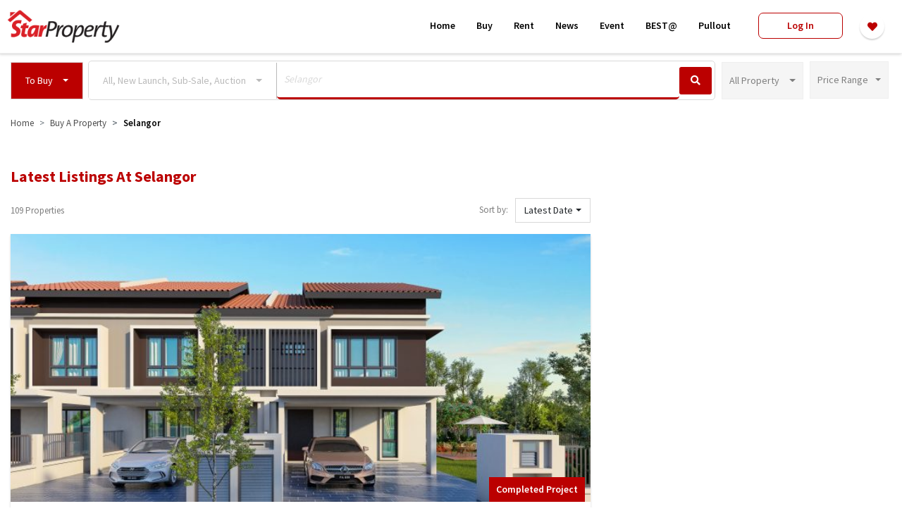

--- FILE ---
content_type: text/html; charset=UTF-8
request_url: https://www.starproperty.my/selangor/to-buy/2-sty-terrace-link-house/search?auction_checkbox=on&keywords=Selangor&listing=For%20Sale&max_price=1000000%2B&min_price=0&new_launch_checkbox=on&page=14&sort=latest&sub_sales_checkbox=on&taggable_id=3&taggable_type=Location
body_size: 325303
content:
<!DOCTYPE html>
<html lang="en">

<head>
    <title>Buying properties in Malaysia - Selangor | StarProperty</title>

    <!-- Prevent Clickjacking attack via JavaScript -->
    <style id="antiClickjacking">body{display:none !important;}</style>

    <!-- DEFAULT META -->
    <meta charset="utf-8" /><script type="text/javascript">(window.NREUM||(NREUM={})).init={ajax:{deny_list:["bam.nr-data.net"]},feature_flags:["soft_nav"]};(window.NREUM||(NREUM={})).loader_config={licenseKey:"1193c829d0",applicationID:"346149184",browserID:"346152017"};;/*! For license information please see nr-loader-rum-1.308.0.min.js.LICENSE.txt */
(()=>{var e,t,r={163:(e,t,r)=>{"use strict";r.d(t,{j:()=>E});var n=r(384),i=r(1741);var a=r(2555);r(860).K7.genericEvents;const s="experimental.resources",o="register",c=e=>{if(!e||"string"!=typeof e)return!1;try{document.createDocumentFragment().querySelector(e)}catch{return!1}return!0};var d=r(2614),u=r(944),l=r(8122);const f="[data-nr-mask]",g=e=>(0,l.a)(e,(()=>{const e={feature_flags:[],experimental:{allow_registered_children:!1,resources:!1},mask_selector:"*",block_selector:"[data-nr-block]",mask_input_options:{color:!1,date:!1,"datetime-local":!1,email:!1,month:!1,number:!1,range:!1,search:!1,tel:!1,text:!1,time:!1,url:!1,week:!1,textarea:!1,select:!1,password:!0}};return{ajax:{deny_list:void 0,block_internal:!0,enabled:!0,autoStart:!0},api:{get allow_registered_children(){return e.feature_flags.includes(o)||e.experimental.allow_registered_children},set allow_registered_children(t){e.experimental.allow_registered_children=t},duplicate_registered_data:!1},browser_consent_mode:{enabled:!1},distributed_tracing:{enabled:void 0,exclude_newrelic_header:void 0,cors_use_newrelic_header:void 0,cors_use_tracecontext_headers:void 0,allowed_origins:void 0},get feature_flags(){return e.feature_flags},set feature_flags(t){e.feature_flags=t},generic_events:{enabled:!0,autoStart:!0},harvest:{interval:30},jserrors:{enabled:!0,autoStart:!0},logging:{enabled:!0,autoStart:!0},metrics:{enabled:!0,autoStart:!0},obfuscate:void 0,page_action:{enabled:!0},page_view_event:{enabled:!0,autoStart:!0},page_view_timing:{enabled:!0,autoStart:!0},performance:{capture_marks:!1,capture_measures:!1,capture_detail:!0,resources:{get enabled(){return e.feature_flags.includes(s)||e.experimental.resources},set enabled(t){e.experimental.resources=t},asset_types:[],first_party_domains:[],ignore_newrelic:!0}},privacy:{cookies_enabled:!0},proxy:{assets:void 0,beacon:void 0},session:{expiresMs:d.wk,inactiveMs:d.BB},session_replay:{autoStart:!0,enabled:!1,preload:!1,sampling_rate:10,error_sampling_rate:100,collect_fonts:!1,inline_images:!1,fix_stylesheets:!0,mask_all_inputs:!0,get mask_text_selector(){return e.mask_selector},set mask_text_selector(t){c(t)?e.mask_selector="".concat(t,",").concat(f):""===t||null===t?e.mask_selector=f:(0,u.R)(5,t)},get block_class(){return"nr-block"},get ignore_class(){return"nr-ignore"},get mask_text_class(){return"nr-mask"},get block_selector(){return e.block_selector},set block_selector(t){c(t)?e.block_selector+=",".concat(t):""!==t&&(0,u.R)(6,t)},get mask_input_options(){return e.mask_input_options},set mask_input_options(t){t&&"object"==typeof t?e.mask_input_options={...t,password:!0}:(0,u.R)(7,t)}},session_trace:{enabled:!0,autoStart:!0},soft_navigations:{enabled:!0,autoStart:!0},spa:{enabled:!0,autoStart:!0},ssl:void 0,user_actions:{enabled:!0,elementAttributes:["id","className","tagName","type"]}}})());var p=r(6154),m=r(9324);let h=0;const v={buildEnv:m.F3,distMethod:m.Xs,version:m.xv,originTime:p.WN},b={consented:!1},y={appMetadata:{},get consented(){return this.session?.state?.consent||b.consented},set consented(e){b.consented=e},customTransaction:void 0,denyList:void 0,disabled:!1,harvester:void 0,isolatedBacklog:!1,isRecording:!1,loaderType:void 0,maxBytes:3e4,obfuscator:void 0,onerror:void 0,ptid:void 0,releaseIds:{},session:void 0,timeKeeper:void 0,registeredEntities:[],jsAttributesMetadata:{bytes:0},get harvestCount(){return++h}},_=e=>{const t=(0,l.a)(e,y),r=Object.keys(v).reduce((e,t)=>(e[t]={value:v[t],writable:!1,configurable:!0,enumerable:!0},e),{});return Object.defineProperties(t,r)};var w=r(5701);const x=e=>{const t=e.startsWith("http");e+="/",r.p=t?e:"https://"+e};var R=r(7836),k=r(3241);const A={accountID:void 0,trustKey:void 0,agentID:void 0,licenseKey:void 0,applicationID:void 0,xpid:void 0},S=e=>(0,l.a)(e,A),T=new Set;function E(e,t={},r,s){let{init:o,info:c,loader_config:d,runtime:u={},exposed:l=!0}=t;if(!c){const e=(0,n.pV)();o=e.init,c=e.info,d=e.loader_config}e.init=g(o||{}),e.loader_config=S(d||{}),c.jsAttributes??={},p.bv&&(c.jsAttributes.isWorker=!0),e.info=(0,a.D)(c);const f=e.init,m=[c.beacon,c.errorBeacon];T.has(e.agentIdentifier)||(f.proxy.assets&&(x(f.proxy.assets),m.push(f.proxy.assets)),f.proxy.beacon&&m.push(f.proxy.beacon),e.beacons=[...m],function(e){const t=(0,n.pV)();Object.getOwnPropertyNames(i.W.prototype).forEach(r=>{const n=i.W.prototype[r];if("function"!=typeof n||"constructor"===n)return;let a=t[r];e[r]&&!1!==e.exposed&&"micro-agent"!==e.runtime?.loaderType&&(t[r]=(...t)=>{const n=e[r](...t);return a?a(...t):n})})}(e),(0,n.US)("activatedFeatures",w.B)),u.denyList=[...f.ajax.deny_list||[],...f.ajax.block_internal?m:[]],u.ptid=e.agentIdentifier,u.loaderType=r,e.runtime=_(u),T.has(e.agentIdentifier)||(e.ee=R.ee.get(e.agentIdentifier),e.exposed=l,(0,k.W)({agentIdentifier:e.agentIdentifier,drained:!!w.B?.[e.agentIdentifier],type:"lifecycle",name:"initialize",feature:void 0,data:e.config})),T.add(e.agentIdentifier)}},384:(e,t,r)=>{"use strict";r.d(t,{NT:()=>s,US:()=>u,Zm:()=>o,bQ:()=>d,dV:()=>c,pV:()=>l});var n=r(6154),i=r(1863),a=r(1910);const s={beacon:"bam.nr-data.net",errorBeacon:"bam.nr-data.net"};function o(){return n.gm.NREUM||(n.gm.NREUM={}),void 0===n.gm.newrelic&&(n.gm.newrelic=n.gm.NREUM),n.gm.NREUM}function c(){let e=o();return e.o||(e.o={ST:n.gm.setTimeout,SI:n.gm.setImmediate||n.gm.setInterval,CT:n.gm.clearTimeout,XHR:n.gm.XMLHttpRequest,REQ:n.gm.Request,EV:n.gm.Event,PR:n.gm.Promise,MO:n.gm.MutationObserver,FETCH:n.gm.fetch,WS:n.gm.WebSocket},(0,a.i)(...Object.values(e.o))),e}function d(e,t){let r=o();r.initializedAgents??={},t.initializedAt={ms:(0,i.t)(),date:new Date},r.initializedAgents[e]=t}function u(e,t){o()[e]=t}function l(){return function(){let e=o();const t=e.info||{};e.info={beacon:s.beacon,errorBeacon:s.errorBeacon,...t}}(),function(){let e=o();const t=e.init||{};e.init={...t}}(),c(),function(){let e=o();const t=e.loader_config||{};e.loader_config={...t}}(),o()}},782:(e,t,r)=>{"use strict";r.d(t,{T:()=>n});const n=r(860).K7.pageViewTiming},860:(e,t,r)=>{"use strict";r.d(t,{$J:()=>u,K7:()=>c,P3:()=>d,XX:()=>i,Yy:()=>o,df:()=>a,qY:()=>n,v4:()=>s});const n="events",i="jserrors",a="browser/blobs",s="rum",o="browser/logs",c={ajax:"ajax",genericEvents:"generic_events",jserrors:i,logging:"logging",metrics:"metrics",pageAction:"page_action",pageViewEvent:"page_view_event",pageViewTiming:"page_view_timing",sessionReplay:"session_replay",sessionTrace:"session_trace",softNav:"soft_navigations",spa:"spa"},d={[c.pageViewEvent]:1,[c.pageViewTiming]:2,[c.metrics]:3,[c.jserrors]:4,[c.spa]:5,[c.ajax]:6,[c.sessionTrace]:7,[c.softNav]:8,[c.sessionReplay]:9,[c.logging]:10,[c.genericEvents]:11},u={[c.pageViewEvent]:s,[c.pageViewTiming]:n,[c.ajax]:n,[c.spa]:n,[c.softNav]:n,[c.metrics]:i,[c.jserrors]:i,[c.sessionTrace]:a,[c.sessionReplay]:a,[c.logging]:o,[c.genericEvents]:"ins"}},944:(e,t,r)=>{"use strict";r.d(t,{R:()=>i});var n=r(3241);function i(e,t){"function"==typeof console.debug&&(console.debug("New Relic Warning: https://github.com/newrelic/newrelic-browser-agent/blob/main/docs/warning-codes.md#".concat(e),t),(0,n.W)({agentIdentifier:null,drained:null,type:"data",name:"warn",feature:"warn",data:{code:e,secondary:t}}))}},1687:(e,t,r)=>{"use strict";r.d(t,{Ak:()=>d,Ze:()=>f,x3:()=>u});var n=r(3241),i=r(7836),a=r(3606),s=r(860),o=r(2646);const c={};function d(e,t){const r={staged:!1,priority:s.P3[t]||0};l(e),c[e].get(t)||c[e].set(t,r)}function u(e,t){e&&c[e]&&(c[e].get(t)&&c[e].delete(t),p(e,t,!1),c[e].size&&g(e))}function l(e){if(!e)throw new Error("agentIdentifier required");c[e]||(c[e]=new Map)}function f(e="",t="feature",r=!1){if(l(e),!e||!c[e].get(t)||r)return p(e,t);c[e].get(t).staged=!0,g(e)}function g(e){const t=Array.from(c[e]);t.every(([e,t])=>t.staged)&&(t.sort((e,t)=>e[1].priority-t[1].priority),t.forEach(([t])=>{c[e].delete(t),p(e,t)}))}function p(e,t,r=!0){const s=e?i.ee.get(e):i.ee,c=a.i.handlers;if(!s.aborted&&s.backlog&&c){if((0,n.W)({agentIdentifier:e,type:"lifecycle",name:"drain",feature:t}),r){const e=s.backlog[t],r=c[t];if(r){for(let t=0;e&&t<e.length;++t)m(e[t],r);Object.entries(r).forEach(([e,t])=>{Object.values(t||{}).forEach(t=>{t[0]?.on&&t[0]?.context()instanceof o.y&&t[0].on(e,t[1])})})}}s.isolatedBacklog||delete c[t],s.backlog[t]=null,s.emit("drain-"+t,[])}}function m(e,t){var r=e[1];Object.values(t[r]||{}).forEach(t=>{var r=e[0];if(t[0]===r){var n=t[1],i=e[3],a=e[2];n.apply(i,a)}})}},1738:(e,t,r)=>{"use strict";r.d(t,{U:()=>g,Y:()=>f});var n=r(3241),i=r(9908),a=r(1863),s=r(944),o=r(5701),c=r(3969),d=r(8362),u=r(860),l=r(4261);function f(e,t,r,a){const f=a||r;!f||f[e]&&f[e]!==d.d.prototype[e]||(f[e]=function(){(0,i.p)(c.xV,["API/"+e+"/called"],void 0,u.K7.metrics,r.ee),(0,n.W)({agentIdentifier:r.agentIdentifier,drained:!!o.B?.[r.agentIdentifier],type:"data",name:"api",feature:l.Pl+e,data:{}});try{return t.apply(this,arguments)}catch(e){(0,s.R)(23,e)}})}function g(e,t,r,n,s){const o=e.info;null===r?delete o.jsAttributes[t]:o.jsAttributes[t]=r,(s||null===r)&&(0,i.p)(l.Pl+n,[(0,a.t)(),t,r],void 0,"session",e.ee)}},1741:(e,t,r)=>{"use strict";r.d(t,{W:()=>a});var n=r(944),i=r(4261);class a{#e(e,...t){if(this[e]!==a.prototype[e])return this[e](...t);(0,n.R)(35,e)}addPageAction(e,t){return this.#e(i.hG,e,t)}register(e){return this.#e(i.eY,e)}recordCustomEvent(e,t){return this.#e(i.fF,e,t)}setPageViewName(e,t){return this.#e(i.Fw,e,t)}setCustomAttribute(e,t,r){return this.#e(i.cD,e,t,r)}noticeError(e,t){return this.#e(i.o5,e,t)}setUserId(e,t=!1){return this.#e(i.Dl,e,t)}setApplicationVersion(e){return this.#e(i.nb,e)}setErrorHandler(e){return this.#e(i.bt,e)}addRelease(e,t){return this.#e(i.k6,e,t)}log(e,t){return this.#e(i.$9,e,t)}start(){return this.#e(i.d3)}finished(e){return this.#e(i.BL,e)}recordReplay(){return this.#e(i.CH)}pauseReplay(){return this.#e(i.Tb)}addToTrace(e){return this.#e(i.U2,e)}setCurrentRouteName(e){return this.#e(i.PA,e)}interaction(e){return this.#e(i.dT,e)}wrapLogger(e,t,r){return this.#e(i.Wb,e,t,r)}measure(e,t){return this.#e(i.V1,e,t)}consent(e){return this.#e(i.Pv,e)}}},1863:(e,t,r)=>{"use strict";function n(){return Math.floor(performance.now())}r.d(t,{t:()=>n})},1910:(e,t,r)=>{"use strict";r.d(t,{i:()=>a});var n=r(944);const i=new Map;function a(...e){return e.every(e=>{if(i.has(e))return i.get(e);const t="function"==typeof e?e.toString():"",r=t.includes("[native code]"),a=t.includes("nrWrapper");return r||a||(0,n.R)(64,e?.name||t),i.set(e,r),r})}},2555:(e,t,r)=>{"use strict";r.d(t,{D:()=>o,f:()=>s});var n=r(384),i=r(8122);const a={beacon:n.NT.beacon,errorBeacon:n.NT.errorBeacon,licenseKey:void 0,applicationID:void 0,sa:void 0,queueTime:void 0,applicationTime:void 0,ttGuid:void 0,user:void 0,account:void 0,product:void 0,extra:void 0,jsAttributes:{},userAttributes:void 0,atts:void 0,transactionName:void 0,tNamePlain:void 0};function s(e){try{return!!e.licenseKey&&!!e.errorBeacon&&!!e.applicationID}catch(e){return!1}}const o=e=>(0,i.a)(e,a)},2614:(e,t,r)=>{"use strict";r.d(t,{BB:()=>s,H3:()=>n,g:()=>d,iL:()=>c,tS:()=>o,uh:()=>i,wk:()=>a});const n="NRBA",i="SESSION",a=144e5,s=18e5,o={STARTED:"session-started",PAUSE:"session-pause",RESET:"session-reset",RESUME:"session-resume",UPDATE:"session-update"},c={SAME_TAB:"same-tab",CROSS_TAB:"cross-tab"},d={OFF:0,FULL:1,ERROR:2}},2646:(e,t,r)=>{"use strict";r.d(t,{y:()=>n});class n{constructor(e){this.contextId=e}}},2843:(e,t,r)=>{"use strict";r.d(t,{G:()=>a,u:()=>i});var n=r(3878);function i(e,t=!1,r,i){(0,n.DD)("visibilitychange",function(){if(t)return void("hidden"===document.visibilityState&&e());e(document.visibilityState)},r,i)}function a(e,t,r){(0,n.sp)("pagehide",e,t,r)}},3241:(e,t,r)=>{"use strict";r.d(t,{W:()=>a});var n=r(6154);const i="newrelic";function a(e={}){try{n.gm.dispatchEvent(new CustomEvent(i,{detail:e}))}catch(e){}}},3606:(e,t,r)=>{"use strict";r.d(t,{i:()=>a});var n=r(9908);a.on=s;var i=a.handlers={};function a(e,t,r,a){s(a||n.d,i,e,t,r)}function s(e,t,r,i,a){a||(a="feature"),e||(e=n.d);var s=t[a]=t[a]||{};(s[r]=s[r]||[]).push([e,i])}},3878:(e,t,r)=>{"use strict";function n(e,t){return{capture:e,passive:!1,signal:t}}function i(e,t,r=!1,i){window.addEventListener(e,t,n(r,i))}function a(e,t,r=!1,i){document.addEventListener(e,t,n(r,i))}r.d(t,{DD:()=>a,jT:()=>n,sp:()=>i})},3969:(e,t,r)=>{"use strict";r.d(t,{TZ:()=>n,XG:()=>o,rs:()=>i,xV:()=>s,z_:()=>a});const n=r(860).K7.metrics,i="sm",a="cm",s="storeSupportabilityMetrics",o="storeEventMetrics"},4234:(e,t,r)=>{"use strict";r.d(t,{W:()=>a});var n=r(7836),i=r(1687);class a{constructor(e,t){this.agentIdentifier=e,this.ee=n.ee.get(e),this.featureName=t,this.blocked=!1}deregisterDrain(){(0,i.x3)(this.agentIdentifier,this.featureName)}}},4261:(e,t,r)=>{"use strict";r.d(t,{$9:()=>d,BL:()=>o,CH:()=>g,Dl:()=>_,Fw:()=>y,PA:()=>h,Pl:()=>n,Pv:()=>k,Tb:()=>l,U2:()=>a,V1:()=>R,Wb:()=>x,bt:()=>b,cD:()=>v,d3:()=>w,dT:()=>c,eY:()=>p,fF:()=>f,hG:()=>i,k6:()=>s,nb:()=>m,o5:()=>u});const n="api-",i="addPageAction",a="addToTrace",s="addRelease",o="finished",c="interaction",d="log",u="noticeError",l="pauseReplay",f="recordCustomEvent",g="recordReplay",p="register",m="setApplicationVersion",h="setCurrentRouteName",v="setCustomAttribute",b="setErrorHandler",y="setPageViewName",_="setUserId",w="start",x="wrapLogger",R="measure",k="consent"},5289:(e,t,r)=>{"use strict";r.d(t,{GG:()=>s,Qr:()=>c,sB:()=>o});var n=r(3878),i=r(6389);function a(){return"undefined"==typeof document||"complete"===document.readyState}function s(e,t){if(a())return e();const r=(0,i.J)(e),s=setInterval(()=>{a()&&(clearInterval(s),r())},500);(0,n.sp)("load",r,t)}function o(e){if(a())return e();(0,n.DD)("DOMContentLoaded",e)}function c(e){if(a())return e();(0,n.sp)("popstate",e)}},5607:(e,t,r)=>{"use strict";r.d(t,{W:()=>n});const n=(0,r(9566).bz)()},5701:(e,t,r)=>{"use strict";r.d(t,{B:()=>a,t:()=>s});var n=r(3241);const i=new Set,a={};function s(e,t){const r=t.agentIdentifier;a[r]??={},e&&"object"==typeof e&&(i.has(r)||(t.ee.emit("rumresp",[e]),a[r]=e,i.add(r),(0,n.W)({agentIdentifier:r,loaded:!0,drained:!0,type:"lifecycle",name:"load",feature:void 0,data:e})))}},6154:(e,t,r)=>{"use strict";r.d(t,{OF:()=>c,RI:()=>i,WN:()=>u,bv:()=>a,eN:()=>l,gm:()=>s,mw:()=>o,sb:()=>d});var n=r(1863);const i="undefined"!=typeof window&&!!window.document,a="undefined"!=typeof WorkerGlobalScope&&("undefined"!=typeof self&&self instanceof WorkerGlobalScope&&self.navigator instanceof WorkerNavigator||"undefined"!=typeof globalThis&&globalThis instanceof WorkerGlobalScope&&globalThis.navigator instanceof WorkerNavigator),s=i?window:"undefined"!=typeof WorkerGlobalScope&&("undefined"!=typeof self&&self instanceof WorkerGlobalScope&&self||"undefined"!=typeof globalThis&&globalThis instanceof WorkerGlobalScope&&globalThis),o=Boolean("hidden"===s?.document?.visibilityState),c=/iPad|iPhone|iPod/.test(s.navigator?.userAgent),d=c&&"undefined"==typeof SharedWorker,u=((()=>{const e=s.navigator?.userAgent?.match(/Firefox[/\s](\d+\.\d+)/);Array.isArray(e)&&e.length>=2&&e[1]})(),Date.now()-(0,n.t)()),l=()=>"undefined"!=typeof PerformanceNavigationTiming&&s?.performance?.getEntriesByType("navigation")?.[0]?.responseStart},6389:(e,t,r)=>{"use strict";function n(e,t=500,r={}){const n=r?.leading||!1;let i;return(...r)=>{n&&void 0===i&&(e.apply(this,r),i=setTimeout(()=>{i=clearTimeout(i)},t)),n||(clearTimeout(i),i=setTimeout(()=>{e.apply(this,r)},t))}}function i(e){let t=!1;return(...r)=>{t||(t=!0,e.apply(this,r))}}r.d(t,{J:()=>i,s:()=>n})},6630:(e,t,r)=>{"use strict";r.d(t,{T:()=>n});const n=r(860).K7.pageViewEvent},7699:(e,t,r)=>{"use strict";r.d(t,{It:()=>a,KC:()=>o,No:()=>i,qh:()=>s});var n=r(860);const i=16e3,a=1e6,s="SESSION_ERROR",o={[n.K7.logging]:!0,[n.K7.genericEvents]:!1,[n.K7.jserrors]:!1,[n.K7.ajax]:!1}},7836:(e,t,r)=>{"use strict";r.d(t,{P:()=>o,ee:()=>c});var n=r(384),i=r(8990),a=r(2646),s=r(5607);const o="nr@context:".concat(s.W),c=function e(t,r){var n={},s={},u={},l=!1;try{l=16===r.length&&d.initializedAgents?.[r]?.runtime.isolatedBacklog}catch(e){}var f={on:p,addEventListener:p,removeEventListener:function(e,t){var r=n[e];if(!r)return;for(var i=0;i<r.length;i++)r[i]===t&&r.splice(i,1)},emit:function(e,r,n,i,a){!1!==a&&(a=!0);if(c.aborted&&!i)return;t&&a&&t.emit(e,r,n);var o=g(n);m(e).forEach(e=>{e.apply(o,r)});var d=v()[s[e]];d&&d.push([f,e,r,o]);return o},get:h,listeners:m,context:g,buffer:function(e,t){const r=v();if(t=t||"feature",f.aborted)return;Object.entries(e||{}).forEach(([e,n])=>{s[n]=t,t in r||(r[t]=[])})},abort:function(){f._aborted=!0,Object.keys(f.backlog).forEach(e=>{delete f.backlog[e]})},isBuffering:function(e){return!!v()[s[e]]},debugId:r,backlog:l?{}:t&&"object"==typeof t.backlog?t.backlog:{},isolatedBacklog:l};return Object.defineProperty(f,"aborted",{get:()=>{let e=f._aborted||!1;return e||(t&&(e=t.aborted),e)}}),f;function g(e){return e&&e instanceof a.y?e:e?(0,i.I)(e,o,()=>new a.y(o)):new a.y(o)}function p(e,t){n[e]=m(e).concat(t)}function m(e){return n[e]||[]}function h(t){return u[t]=u[t]||e(f,t)}function v(){return f.backlog}}(void 0,"globalEE"),d=(0,n.Zm)();d.ee||(d.ee=c)},8122:(e,t,r)=>{"use strict";r.d(t,{a:()=>i});var n=r(944);function i(e,t){try{if(!e||"object"!=typeof e)return(0,n.R)(3);if(!t||"object"!=typeof t)return(0,n.R)(4);const r=Object.create(Object.getPrototypeOf(t),Object.getOwnPropertyDescriptors(t)),a=0===Object.keys(r).length?e:r;for(let s in a)if(void 0!==e[s])try{if(null===e[s]){r[s]=null;continue}Array.isArray(e[s])&&Array.isArray(t[s])?r[s]=Array.from(new Set([...e[s],...t[s]])):"object"==typeof e[s]&&"object"==typeof t[s]?r[s]=i(e[s],t[s]):r[s]=e[s]}catch(e){r[s]||(0,n.R)(1,e)}return r}catch(e){(0,n.R)(2,e)}}},8362:(e,t,r)=>{"use strict";r.d(t,{d:()=>a});var n=r(9566),i=r(1741);class a extends i.W{agentIdentifier=(0,n.LA)(16)}},8374:(e,t,r)=>{r.nc=(()=>{try{return document?.currentScript?.nonce}catch(e){}return""})()},8990:(e,t,r)=>{"use strict";r.d(t,{I:()=>i});var n=Object.prototype.hasOwnProperty;function i(e,t,r){if(n.call(e,t))return e[t];var i=r();if(Object.defineProperty&&Object.keys)try{return Object.defineProperty(e,t,{value:i,writable:!0,enumerable:!1}),i}catch(e){}return e[t]=i,i}},9324:(e,t,r)=>{"use strict";r.d(t,{F3:()=>i,Xs:()=>a,xv:()=>n});const n="1.308.0",i="PROD",a="CDN"},9566:(e,t,r)=>{"use strict";r.d(t,{LA:()=>o,bz:()=>s});var n=r(6154);const i="xxxxxxxx-xxxx-4xxx-yxxx-xxxxxxxxxxxx";function a(e,t){return e?15&e[t]:16*Math.random()|0}function s(){const e=n.gm?.crypto||n.gm?.msCrypto;let t,r=0;return e&&e.getRandomValues&&(t=e.getRandomValues(new Uint8Array(30))),i.split("").map(e=>"x"===e?a(t,r++).toString(16):"y"===e?(3&a()|8).toString(16):e).join("")}function o(e){const t=n.gm?.crypto||n.gm?.msCrypto;let r,i=0;t&&t.getRandomValues&&(r=t.getRandomValues(new Uint8Array(e)));const s=[];for(var o=0;o<e;o++)s.push(a(r,i++).toString(16));return s.join("")}},9908:(e,t,r)=>{"use strict";r.d(t,{d:()=>n,p:()=>i});var n=r(7836).ee.get("handle");function i(e,t,r,i,a){a?(a.buffer([e],i),a.emit(e,t,r)):(n.buffer([e],i),n.emit(e,t,r))}}},n={};function i(e){var t=n[e];if(void 0!==t)return t.exports;var a=n[e]={exports:{}};return r[e](a,a.exports,i),a.exports}i.m=r,i.d=(e,t)=>{for(var r in t)i.o(t,r)&&!i.o(e,r)&&Object.defineProperty(e,r,{enumerable:!0,get:t[r]})},i.f={},i.e=e=>Promise.all(Object.keys(i.f).reduce((t,r)=>(i.f[r](e,t),t),[])),i.u=e=>"nr-rum-1.308.0.min.js",i.o=(e,t)=>Object.prototype.hasOwnProperty.call(e,t),e={},t="NRBA-1.308.0.PROD:",i.l=(r,n,a,s)=>{if(e[r])e[r].push(n);else{var o,c;if(void 0!==a)for(var d=document.getElementsByTagName("script"),u=0;u<d.length;u++){var l=d[u];if(l.getAttribute("src")==r||l.getAttribute("data-webpack")==t+a){o=l;break}}if(!o){c=!0;var f={296:"sha512-+MIMDsOcckGXa1EdWHqFNv7P+JUkd5kQwCBr3KE6uCvnsBNUrdSt4a/3/L4j4TxtnaMNjHpza2/erNQbpacJQA=="};(o=document.createElement("script")).charset="utf-8",i.nc&&o.setAttribute("nonce",i.nc),o.setAttribute("data-webpack",t+a),o.src=r,0!==o.src.indexOf(window.location.origin+"/")&&(o.crossOrigin="anonymous"),f[s]&&(o.integrity=f[s])}e[r]=[n];var g=(t,n)=>{o.onerror=o.onload=null,clearTimeout(p);var i=e[r];if(delete e[r],o.parentNode&&o.parentNode.removeChild(o),i&&i.forEach(e=>e(n)),t)return t(n)},p=setTimeout(g.bind(null,void 0,{type:"timeout",target:o}),12e4);o.onerror=g.bind(null,o.onerror),o.onload=g.bind(null,o.onload),c&&document.head.appendChild(o)}},i.r=e=>{"undefined"!=typeof Symbol&&Symbol.toStringTag&&Object.defineProperty(e,Symbol.toStringTag,{value:"Module"}),Object.defineProperty(e,"__esModule",{value:!0})},i.p="https://js-agent.newrelic.com/",(()=>{var e={374:0,840:0};i.f.j=(t,r)=>{var n=i.o(e,t)?e[t]:void 0;if(0!==n)if(n)r.push(n[2]);else{var a=new Promise((r,i)=>n=e[t]=[r,i]);r.push(n[2]=a);var s=i.p+i.u(t),o=new Error;i.l(s,r=>{if(i.o(e,t)&&(0!==(n=e[t])&&(e[t]=void 0),n)){var a=r&&("load"===r.type?"missing":r.type),s=r&&r.target&&r.target.src;o.message="Loading chunk "+t+" failed: ("+a+": "+s+")",o.name="ChunkLoadError",o.type=a,o.request=s,n[1](o)}},"chunk-"+t,t)}};var t=(t,r)=>{var n,a,[s,o,c]=r,d=0;if(s.some(t=>0!==e[t])){for(n in o)i.o(o,n)&&(i.m[n]=o[n]);if(c)c(i)}for(t&&t(r);d<s.length;d++)a=s[d],i.o(e,a)&&e[a]&&e[a][0](),e[a]=0},r=self["webpackChunk:NRBA-1.308.0.PROD"]=self["webpackChunk:NRBA-1.308.0.PROD"]||[];r.forEach(t.bind(null,0)),r.push=t.bind(null,r.push.bind(r))})(),(()=>{"use strict";i(8374);var e=i(8362),t=i(860);const r=Object.values(t.K7);var n=i(163);var a=i(9908),s=i(1863),o=i(4261),c=i(1738);var d=i(1687),u=i(4234),l=i(5289),f=i(6154),g=i(944),p=i(384);const m=e=>f.RI&&!0===e?.privacy.cookies_enabled;function h(e){return!!(0,p.dV)().o.MO&&m(e)&&!0===e?.session_trace.enabled}var v=i(6389),b=i(7699);class y extends u.W{constructor(e,t){super(e.agentIdentifier,t),this.agentRef=e,this.abortHandler=void 0,this.featAggregate=void 0,this.loadedSuccessfully=void 0,this.onAggregateImported=new Promise(e=>{this.loadedSuccessfully=e}),this.deferred=Promise.resolve(),!1===e.init[this.featureName].autoStart?this.deferred=new Promise((t,r)=>{this.ee.on("manual-start-all",(0,v.J)(()=>{(0,d.Ak)(e.agentIdentifier,this.featureName),t()}))}):(0,d.Ak)(e.agentIdentifier,t)}importAggregator(e,t,r={}){if(this.featAggregate)return;const n=async()=>{let n;await this.deferred;try{if(m(e.init)){const{setupAgentSession:t}=await i.e(296).then(i.bind(i,3305));n=t(e)}}catch(e){(0,g.R)(20,e),this.ee.emit("internal-error",[e]),(0,a.p)(b.qh,[e],void 0,this.featureName,this.ee)}try{if(!this.#t(this.featureName,n,e.init))return(0,d.Ze)(this.agentIdentifier,this.featureName),void this.loadedSuccessfully(!1);const{Aggregate:i}=await t();this.featAggregate=new i(e,r),e.runtime.harvester.initializedAggregates.push(this.featAggregate),this.loadedSuccessfully(!0)}catch(e){(0,g.R)(34,e),this.abortHandler?.(),(0,d.Ze)(this.agentIdentifier,this.featureName,!0),this.loadedSuccessfully(!1),this.ee&&this.ee.abort()}};f.RI?(0,l.GG)(()=>n(),!0):n()}#t(e,r,n){if(this.blocked)return!1;switch(e){case t.K7.sessionReplay:return h(n)&&!!r;case t.K7.sessionTrace:return!!r;default:return!0}}}var _=i(6630),w=i(2614),x=i(3241);class R extends y{static featureName=_.T;constructor(e){var t;super(e,_.T),this.setupInspectionEvents(e.agentIdentifier),t=e,(0,c.Y)(o.Fw,function(e,r){"string"==typeof e&&("/"!==e.charAt(0)&&(e="/"+e),t.runtime.customTransaction=(r||"http://custom.transaction")+e,(0,a.p)(o.Pl+o.Fw,[(0,s.t)()],void 0,void 0,t.ee))},t),this.importAggregator(e,()=>i.e(296).then(i.bind(i,3943)))}setupInspectionEvents(e){const t=(t,r)=>{t&&(0,x.W)({agentIdentifier:e,timeStamp:t.timeStamp,loaded:"complete"===t.target.readyState,type:"window",name:r,data:t.target.location+""})};(0,l.sB)(e=>{t(e,"DOMContentLoaded")}),(0,l.GG)(e=>{t(e,"load")}),(0,l.Qr)(e=>{t(e,"navigate")}),this.ee.on(w.tS.UPDATE,(t,r)=>{(0,x.W)({agentIdentifier:e,type:"lifecycle",name:"session",data:r})})}}class k extends e.d{constructor(e){var t;(super(),f.gm)?(this.features={},(0,p.bQ)(this.agentIdentifier,this),this.desiredFeatures=new Set(e.features||[]),this.desiredFeatures.add(R),(0,n.j)(this,e,e.loaderType||"agent"),t=this,(0,c.Y)(o.cD,function(e,r,n=!1){if("string"==typeof e){if(["string","number","boolean"].includes(typeof r)||null===r)return(0,c.U)(t,e,r,o.cD,n);(0,g.R)(40,typeof r)}else(0,g.R)(39,typeof e)},t),function(e){(0,c.Y)(o.Dl,function(t,r=!1){if("string"!=typeof t&&null!==t)return void(0,g.R)(41,typeof t);const n=e.info.jsAttributes["enduser.id"];r&&null!=n&&n!==t?(0,a.p)(o.Pl+"setUserIdAndResetSession",[t],void 0,"session",e.ee):(0,c.U)(e,"enduser.id",t,o.Dl,!0)},e)}(this),function(e){(0,c.Y)(o.nb,function(t){if("string"==typeof t||null===t)return(0,c.U)(e,"application.version",t,o.nb,!1);(0,g.R)(42,typeof t)},e)}(this),function(e){(0,c.Y)(o.d3,function(){e.ee.emit("manual-start-all")},e)}(this),function(e){(0,c.Y)(o.Pv,function(t=!0){if("boolean"==typeof t){if((0,a.p)(o.Pl+o.Pv,[t],void 0,"session",e.ee),e.runtime.consented=t,t){const t=e.features.page_view_event;t.onAggregateImported.then(e=>{const r=t.featAggregate;e&&!r.sentRum&&r.sendRum()})}}else(0,g.R)(65,typeof t)},e)}(this),this.run()):(0,g.R)(21)}get config(){return{info:this.info,init:this.init,loader_config:this.loader_config,runtime:this.runtime}}get api(){return this}run(){try{const e=function(e){const t={};return r.forEach(r=>{t[r]=!!e[r]?.enabled}),t}(this.init),n=[...this.desiredFeatures];n.sort((e,r)=>t.P3[e.featureName]-t.P3[r.featureName]),n.forEach(r=>{if(!e[r.featureName]&&r.featureName!==t.K7.pageViewEvent)return;if(r.featureName===t.K7.spa)return void(0,g.R)(67);const n=function(e){switch(e){case t.K7.ajax:return[t.K7.jserrors];case t.K7.sessionTrace:return[t.K7.ajax,t.K7.pageViewEvent];case t.K7.sessionReplay:return[t.K7.sessionTrace];case t.K7.pageViewTiming:return[t.K7.pageViewEvent];default:return[]}}(r.featureName).filter(e=>!(e in this.features));n.length>0&&(0,g.R)(36,{targetFeature:r.featureName,missingDependencies:n}),this.features[r.featureName]=new r(this)})}catch(e){(0,g.R)(22,e);for(const e in this.features)this.features[e].abortHandler?.();const t=(0,p.Zm)();delete t.initializedAgents[this.agentIdentifier]?.features,delete this.sharedAggregator;return t.ee.get(this.agentIdentifier).abort(),!1}}}var A=i(2843),S=i(782);class T extends y{static featureName=S.T;constructor(e){super(e,S.T),f.RI&&((0,A.u)(()=>(0,a.p)("docHidden",[(0,s.t)()],void 0,S.T,this.ee),!0),(0,A.G)(()=>(0,a.p)("winPagehide",[(0,s.t)()],void 0,S.T,this.ee)),this.importAggregator(e,()=>i.e(296).then(i.bind(i,2117))))}}var E=i(3969);class I extends y{static featureName=E.TZ;constructor(e){super(e,E.TZ),f.RI&&document.addEventListener("securitypolicyviolation",e=>{(0,a.p)(E.xV,["Generic/CSPViolation/Detected"],void 0,this.featureName,this.ee)}),this.importAggregator(e,()=>i.e(296).then(i.bind(i,9623)))}}new k({features:[R,T,I],loaderType:"lite"})})()})();</script>
    <meta name="viewport" content="width=device-width, initial-scale=1, user-scalable=no" />
    <meta name="theme-color" content="#2680eb">
    <!-- END DEFAULT META -->

    
        <meta name="description" content="Found 109 2-sty terrace/link house to buy in Selangor. Many properties for sale in Selangor by properyty developers, professional agents and owners">
    
        
    <!-- Google Tag Manager -->
	<script>(function(w,d,s,l,i){w[l]=w[l]||[];w[l].push({'gtm.start':
	new Date().getTime(),event:'gtm.js'});var f=d.getElementsByTagName(s)[0],
	j=d.createElement(s),dl=l!='dataLayer'?'&l='+l:'';j.async=true;j.src=
	'https://www.googletagmanager.com/gtm.js?id='+i+dl;f.parentNode.insertBefore(j,f);
	})(window,document,'script','dataLayer','GTM-P83BX25');</script>
	<!-- End Google Tag Manager -->
    <script src='//cdnt.netcoresmartech.com/smartechclient.js'></script>
<script>
if (typeof smartech !== 'undefined') {
    smartech('create', 'ADGMOT35CHFLVDHBJNIG50K968A1M28Q20RGSO51KBS72OA2SHGG');
    smartech('register', '8706078745fa99efc45a5411005b5527');
    smartech('identify', '');
    smartech('dispatch',1,{});
}
</script>    <!-- Trovit Pixel Code -->
<script type="text/javascript">
(function(i,s,o,g,r,a,m){i['TrovitAnalyticsObject']=r;i[r]=i[r]||function(){
(i[r].q=i[r].q||[]).push(arguments)},i[r].l=1*new Date();a=s.createElement(o),
m=s.getElementsByTagName(o)[0];a.async=1;a.src=g;m.parentNode.insertBefore(a,m)
})(window,document,'script','https://analytics.trovit.com/trovit-analytics.js','ta');

ta('init', 'my', 1, '0d7e3c487df1687986ab85a6c14bbf46');
// ta('send', 'lead'); // put in lead submit action (contact_property_agent)
</script>
<!-- End Trovit Pixel Code -->
    <!-- CSRF Token -->
    <meta name="csrf-token" content="qwmpFGoqSopDf6OdroLPN45EwXgUSovbhcjRqmJ4">
    <!-- END CSRF Token -->

    <!-- FAVICON -->
    <link href="https://www.starproperty.my/images/favicon.png" rel="icon" type="image/x-icon" />
    <!-- END FAVICON -->

    <!-- CANONICAL URL -->
                <link rel="canonical" href="http://www.starproperty.my/selangor/to-buy/2-sty-terrace-link-house/search?auction_checkbox=on&amp;keywords=Selangor&amp;listing=For%20Sale&amp;max_price=1000000%2B&amp;min_price=0&amp;new_launch_checkbox=on&amp;page=14&amp;sort=latest&amp;sub_sales_checkbox=on&amp;taggable_id=3&amp;taggable_type=Location" />
        <!-- END CANONICAL URL -->

    <!-- STYLE -->
    <link rel="stylesheet" href="/css/v1/bootstrap.min.css?id=6dec8738cfcfc6585e2d">
    <link rel="stylesheet" href="/css/v1/style.css?id=56e991a29a35b9353037">
    <link rel="stylesheet" href="/css/v1/all.css?id=b5090ea7fd03c6bf9329">
    <link rel="stylesheet" href="/css/v1/nouislider.min.css?id=4927cd52b7890b5c7b36">
    <link rel="stylesheet" href="/css/v1/bootstrap-select.min.css?id=21cc5aea03e9cf939057">
    <link rel="stylesheet" href="/css/v1/slick.css?id=b06073c5a23326dcc332">
    <link rel="stylesheet" href="/css/v1/slick-theme.css?id=bb4dfbdde8f2a8d4018c">
    <link rel="stylesheet" href="/css/v1/sweetalert.css?id=319f8f3763e3959e5c34">
    <link rel="stylesheet" href="/css/v1/jquery.scrolling-tabs.min.css?id=3e0e0759b42c2dc8476b">
    <link rel="stylesheet" href="/css/v1/fresco.css?id=c5ce145ce0d098c2d40e">
    <link rel="stylesheet" href="/css/app.css?id=b670c36a26dd690aea03">
    <!-- END STYLE -->

    <!-- FONT -->
    <link rel="stylesheet" type="text/css" href="https://fonts.googleapis.com/css?family=Lato:300,300i,400,400i,700,700i,900,900i&display=swap" />
    <!-- END FONT -->

    <!-- CDP Web Insight -->
    <script type = "text/javascript" >
        var _portalId = "564891087";

        var _propId = "565037178";

        var _ATM_TRACKING_ASSOCIATE_UTM = 0;
        var _CDP_GA_ACCOUNT_TRACKING_ID = "UA-10158314-1";

        var _cdp365Analytics = {
            default_event: 0,
            first_party_domain: ".starproperty.my",
            dims: {
                users: {
                    origin_source: "Star Property"
                }
            }
        };

        (function() {
            var w = window;
            if (w.web_event) return;
            var a = window.web_event = function() {
                a.queue.push(arguments);
            }
            a.propId = _propId;
            a.track = a;
            a.queue = [];
            var e = document.createElement("script");
            e.type = "text/javascript", e.async = !0, e.src = "//st-a.cdp.asia/insight.js";
            var t = document.getElementsByTagName("script")[0];
            t.parentNode.insertBefore(e, t)
        })(); </script>
    <!-- End CDP Web Insight -->

    
    
<link rel="stylesheet" href="/css/v1/jquery-ui.min.css?id=8eafe54438803ae6a891">
    
    <noscript>
        <link rel="stylesheet" href="/css/v1/noscript.css?id=07845c012e7ad92d659a" />
    </noscript>
</head>

<body>
    <script src="/js/v1/jquery.min.js?id=c9a1b0aa0167c8a4df72"></script>
<script src="/js/v1/jquery-ui.min.js?id=d67a4d0bddf71ab21fcd"></script>
<script src="/js/v1/jquery-ui-autocomplete-scroll.min.js?id=3bcea3cd123b949fc183"></script>
<script src="/js/v1/bootstrap.bundle.min.js?id=b41fe9374205bd087a4d"></script>
<script src="/js/v1/slick.min.js?id=777da4aaf5b960636dec"></script>
<script src="/js/v1/mobile-chrome-vh-fix.js?id=d94580a71d64c8685afb"></script>
<script src="/js/v1/nouislider.min.js?id=d0a94f1fc88476648cf0"></script>
<script src="/js/v1/bootstrap-select.min.js?id=111c6a09cf35e4bacb0e"></script>
<script src="/js/v1/sweetalert.js?id=61d70850c2aba8b8ea4f"></script>
<script src="/js/v1/validator.js?id=b386aca1ca524e6751bb"></script>
<script src="/js/v1/loadingoverlay.js?id=7fbb8714ec88d0940cc7"></script>
<script src="/js/v1/js-cookie.js?id=0d7c41145a24ce24dca1"></script>
<script src="/js/v1/page.js?id=f4c50472c559f3d2f7a9"></script>
<script src="/js/v1/jquery.scrolling-tabs.min.js?id=c1b02183315eff1da0a5"></script>
<script src="/js/v1/fresco.min.js?id=f512ef90d5202a7c7832"></script>

    <!-- Content -->
    <div class="modal fade" id="modal-enquiries" aria-hidden="true">
  <div class="modal-dialog modal-dialog-centered">
    <div class="modal-content">
        <form method="POST" class="calculator py-4" id="send-enquiry-form">
            <button type="button" class="close" data-dismiss="modal">×</button>
            <div class="form__body">
                <input type="hidden" id="enqueriesIds" name="enqueriesIds" value="">
                <input type="hidden" id="formName" name="formName" value="">
                <div class="form-group">
                    <label id="formTitle">Send Enquiries to Agent</label>
                </div>
                <div class="form-group">
                    <input type="text" class="form-control mt-2" placeholder="Name *" id="enquiry_name" name="name" required>
                    <div class="help-block with-errors" style="margin-top: 20px;"></div>
                </div>
                <div class="form-group">
                    <input type="tel" class="form-control mt-2" placeholder="Mobile Phone * (starting with +60, e.g. +60121234567)" pattern="^\+60[0-9]{7,10}$" id="enquiry_phone" name="mobile" required>
                    <div class="help-block with-errors" style="margin-top: 20px;"></div>
                </div>
                <div class="form-group">
                    <input type="email" class="form-control mt-2" placeholder="Email *" id="enquiry_email" name="email" required>
                    <div class="help-block with-errors" style="margin-top: 20px;"></div>
                </div>
                <div class="text-center">
                    <button type="submit" class="search__button button--darkblue btn mt-4">
                    Submit
                    </button>
                </div>
            </div>
        </form>
    </div>
  </div>
</div>

    <div class="sticky-holder">
        <nav class="navbar navbar-expand-lg sticky navbar-trans fixed">
            <button class="navbar-toggler" type="button" data-toggle="collapse" data-target="#collapsibleNavbar">
                <i class="fas fa-bars"></i>
            </button>
            <a class="navbar-brand" href="https://www.starproperty.my">
                <img src="https://www.starproperty.my/images/sp-logo.png" alt="StarProperty">
            </a>
            <div class="collapse navbar-collapse" id="collapsibleNavbar">
                <div class="navigation__header">
                    <!-- Toggler/collapsible Button -->
                    <button class="navbar-toggler" type="button" data-toggle="collapse"
                        data-target="#collapsibleNavbar">
                        <i class="fas fa-bars"></i>
                    </button>
                    <a class="navbar-brand" href="#">
                        <img src="https://www.starproperty.my/images/sp-logo.png" alt="StarProperty">
                    </a>
                    <div class="bookmark">
                        <div class="btn bookmark__button button--circle button__fav dropdown-toggle"
                            id="dropdownMenuButton" data-toggle="dropdown" aria-haspopup="true"
                            aria-expanded="false">
                            <i class="fas fa-heart"></i>
                        </div>
                        <div class="bookmark__count">
                        </div>
                    </div>
                </div>
                <div class="navigation__account navigation__account--loggedin">
                    <div class="navigation__message text-center">
                            <a class="nav-link" href="https://connect.starproperty.my" >
                                <span id="log-txt-mob">Log In</span>
                            </a>
                        <div id="reg">
                            <p>New to Star Property?</p>
                            <a href="https://connect.starproperty.my/auth/register" target="_blank">
                                Register an account
                            </a>
                        </div>
                    </div>
                </div>
                <!-- <div class="navigation__account navigation__account--loggedout">
                    <div class="navigation__avatar">
                        <img src="http://placehold.it/100x100" alt="">
                    </div>
                    <div class="navigation__userdetails">
                        <div class="userwelcome">
                            Welcome, Name
                        </div>
                        <div class="btn navigation__button-logout">
                            Log Out
                        </div>
                    </div>
                </div> -->
                                <ul class="navbar-nav ml-auto navigation__body">
                    <li class="nav-item ">
                        <a class="nav-link" href="https://www.starproperty.my">Home</a>
                    </li>
                    <li class="nav-item dropdown ">
                        <a class="nav-link dropdown-toggle navigation__dropdownlink" data-toggle="dropdown"
                            href="#">Buy</a>
                        <div class="dropdown-menu navigation__dropdown">
                            <div class="navigation__submenu">
                                <a class="dropdown-item black" href="https://www.starproperty.my/to-buy">
                                    For Sale <i class="fas fa-chevron-right"></i>
                                </a>
                                                                <a class="dropdown-item" href="https://www.starproperty.my/to-buy/new-launch">
                                    New Launch
                                </a>
                                <a class="dropdown-item" href="https://www.starproperty.my/to-buy/sub-sale">
                                    Sub Sale
                                </a>
                                <a class="dropdown-item" href="https://www.starproperty.my/to-buy/auction">
                                    Auction
                                </a>
                                <a class="dropdown-item" href="https://www.starproperty.my/virtual-homes">
                                    Virtual Tour of Homes
                                </a>
                                
                                <a class="dropdown-item" href="https://www.starproperty.my/property-insights">
                                    Property Insights & Reviews
                                </a>
                            </div>
                        </div>
                    </li>
                    <li class="nav-item ">
                        <a class="nav-link" href="https://www.starproperty.my/to-rent">Rent</a>
                    </li>
                    <li class="nav-item dropdown ">
                        <a class="nav-link dropdown-toggle navigation__dropdownlink" data-toggle="dropdown"
                            href="#">News</a>
                        <div class="dropdown-menu navigation__dropdown">
                            <div class="navigation__submenu">
                                <a class="dropdown-item black"
                                    href="https://www.starproperty.my/news">
                                        All News
                                </a>
                                <a class="dropdown-item"
                                    href="https://www.starproperty.my/news/property-news">
                                        Property News
                                </a>
                                <a class="dropdown-item"
                                    href="https://www.starproperty.my/news/home-living-and-lifestyle">
                                        Home, Living & Lifestyle
                                </a>
                                <a class="dropdown-item"
                                    href="https://www.starproperty.my/news/featured-developments">
                                        Featured Development
                                </a>
                                <a class="dropdown-item"
                                    href="https://www.starproperty.my/news/events-and-seminars">
                                        Events & Seminars
                                </a>
                                <a class="dropdown-item"
                                    href="https://www.starproperty.my/news/starproperty-tv">
                                        StarProperty TV
                                </a>
                                <a class="dropdown-item"
                                    href="https://www.starproperty.my/news/investment">
                                        Investment
                                </a>
                                <a class="dropdown-item"
                                    href="https://www.starproperty.my/news/property-trend">
                                    潮樓文摘
                                </a>
                            </div>
                        </div>
                    </li>
                    <li class="nav-item dropdown ">
                        <a class="nav-link dropdown-toggle navigation__dropdownlink" data-toggle="dropdown"
                            href="#">Event</a>
                        <div class="dropdown-menu navigation__dropdown">
                            <div class="navigation__submenu">
                                <a class="dropdown-item" target="_blank" href="https://fair.starproperty.my">
                                    Fair
                                </a>
                                <a class="dropdown-item" target="_blank" href="https://www.starproperty.my/events/digital-fair">
                                    Digital Fair
                                </a>
                                <a class="dropdown-item" target="_blank" href="https://malaysiadeveloperawards.com.my">
                                    Malaysia Developer Awards
                                </a>
                                <a class="dropdown-item" target="_blank" href="https://awards.starproperty.my">
                                    Developer Awards
                                </a>
                                <a class="dropdown-item" target="_blank" href="http://srea.starproperty.my">
                                    Agent Awards
                                </a>
                            </div>
                        </div>
                    </li>
                    <li class="nav-item dropdown">
                        <a class="nav-link dropdown-toggle navigation__dropdownlink"
                        data-toggle="dropdown"
                        href="#">BEST@</a>
                        <div class="dropdown-menu navigation__dropdown">
                            <div class="navigation__submenu">
                                <!-- <a class="dropdown-item" target="_blank"
                                href="https://best.starproperty.my/">
                                    Best@ Overview
                                </a> -->
                                <a class="dropdown-item" target="_blank"
                                href="https://best.starproperty.my/skyworld/">
                                    Best@ SkyWorld
                                </a>
                                <a class="dropdown-item" target="_blank"
                                href="https://best.starproperty.my/bestmalaysia/">
                                    Best@ Malaysia
                                </a>
                                <a class="dropdown-item" target="_blank"
                                href="https://best.starproperty.my/bangsar-south/">
                                    Best@ Bangsar South
                                </a>
                                <a class="dropdown-item" target="_blank"
                                href="https://best.starproperty.my/putrajaya/">
                                    Best@ Putrajaya
                                </a>
                                <a class="dropdown-item" target="_blank"
                                href="https://best.starproperty.my/old-klang-road/">
                                    Best@ Old Klang Road
                                </a>
                                <a class="dropdown-item" target="_blank"
                                href="https://best.starproperty.my/golden-triangle/">
                                    Best@ Golden Triangle
                                </a>
                                <a class="dropdown-item" target="_blank"
                                href="https://best.starproperty.my/cheras/">
                                    Best@ Cheras
                                </a>
                                <a class="dropdown-item" target="_blank"
                                href="https://best.starproperty.my/shah-alam/">
                                    Best@ Shah Alam
                                </a>
                                <a class="dropdown-item" target="_blank"
                                href="https://best.starproperty.my/bukit-jalil/">
                                    Best@ Bukit Jalil
                                </a>
                            </div>
                        </div>
                    </li>

                    <li class="nav-item dropdown">
                        <a class="nav-link dropdown-toggle navigation__dropdownlink" data-toggle="dropdown" href="#" id="pullout">Pullout</a>
                        <div id="pullout_items" class="dropdown-menu navigation__dropdown">
                            <div class="navigation__submenu">
                                <!-- Start Pullout Menu Desktop Section -->
                                <div id="pullout_items_desktop" class="d-none d-md-block">
                                </div>
                                <!-- Pullout Menu Desktop Section End -->

                                <!-- Start Pullout Menu Mobile Section -->
                                <div id="pullout_items_mobile" class="d-block d-block d-md-none">
                                    <a class="dropdown-item" target="_blank" href="https://www.starproperty.my/pullout/2026">Pullout 2026</a><a class="dropdown-item" target="_blank" href="https://www.starproperty.my/pullout/2025">Pullout 2025</a><a class="dropdown-item" target="_blank" href="https://www.starproperty.my/pullout/2024">Pullout 2024</a><a class="dropdown-item" target="_blank" href="https://www.starproperty.my/pullout/2023">Pullout 2023</a><a class="dropdown-item" target="_blank" href="https://www.starproperty.my/pullout/2022">Pullout 2022</a><a class="dropdown-item" target="_blank" href="https://www.starproperty.my/pullout/2021">Pullout 2021</a><a class="dropdown-item" target="_blank" href="https://www.starproperty.my/pullout/2020">Pullout 2020</a>                                </div>
                                <!-- Pullout Menu Mobile Section End -->
                            </div>
                        </div>
                    </li>
                        
                    <li class="d-none d-sm-block">
                        <a class="" href="https://connect.starproperty.my">
                            <div class="btn button--login ml-4 mr-4" id="log-txt">
                                Log In
                            </div>
                        </a>
                    </li>
                </ul>
                <div class="navigation__footer navigation__footer-mobile">
                    <ul>
                        <li>
                            <a href="https://www.starproperty.my/faq">FAQ</a>
                        </li>
                        <li>
                            <a href="https://www.starproperty.my/help">Help</a>
                        </li>
                    </ul>
                </div>
            </div>
            <div class="bookmark dropdown" >
                <div class="btn bookmark__button button--circle button__fav button--white dropdown-toggle"
                        id="dropdownMenuButton" aria-haspopup="true" aria-expanded="false">
                    <i class="fas fa-heart"></i>
                </div>
                <div class="bookmark__count" style="display: none;"></div>
                <div class="bookmark__content dropdown-menu" aria-labelledby="dropdownMenuButton" id="dropdownBM">
                    <div class="bookmark__properties" id="list_all_bookmark" style="display: none;">
                        <div id="bookmark_properties_divider">
                            <div class="divider">
                                <div class="divider__title pb-2">
                                    Bookmarked Properties
                                </div>
                                <span>
                                    Developer Properties
                                </span>
                                <span class="float-right">
                                    <a href="/bookmark/all_bookmark?type=properties" class="bookmark__link">See All</a>
                                </span>
                            </div>
                            <div id="bookmark_list_properties">
                            </div>
                            <div class="clearfix"></div>
                            <div class="bookmark__buttons mt-4 mb-2">
                                <div class="btn button--ghost button--redtxt compareBookmark" id="compare_properties" >
                                    Compare
                                </div><a href="#" class="nav-afford" data-toggle="modal" data-target="#modal-enquiries">
                                    <div class="btn button--bordered button--red sendEnquiry" id="enquiries_properties">
                                        Send Enquiries
                                    </div>
                                </a>
                            </div>
                        </div>
                        <div id="bookmark_classifieds_divider">
                            <div class="divider">
                                <span>
                                    Others
                                </span>
                                <span class="float-right">
                                    <a href="/bookmark/all_bookmark?type=classifieds" class="bookmark__link">See All</a>
                                </span>
                            </div>
                            <div id="bookmark_list_classifieds">

                            </div>
                            <div class="clearfix"></div>
                            <div class="bookmark__buttons mt-4 mb-2">
                                <div class="btn button--ghost button--redtxt compareBookmark" id="compare_classifieds">
                                    Compare
                                </div>
                                <div class="btn button--bordered button--red sendEnquiry" id="enquiries_classifieds">
                                    Send Enquiries
                                </div>
                            </div>
                        </div>
                        <div class="bookmark__articles">
                            <div id="bookmark_news_divider">
                                <div class="divider">Bookmarked Articles
                                <span class="float-right"><a href="/bookmark/all_bookmark?type=news" class="bookmark__link">See
                                        All</a></span>
                                <div id="bookmark_list_news">

                                </div>
                                <div class="clearfix"></div>
                                </div>
                            </div>
                        </div>
                    </div>
                    <div class="bookmark__properties" id="load_bookmark">
                        <div class="bookmark__empty p10">
                            <div class="text-center">
                                <i class="fas fa-heart fa-2x"></i>
                                <h3>My Bookmark List</h3><br>
                                <p>
                                    <a href="javascript:void(0);" onclick="redirectLogin()">Load my saved bookmarks</a>, or<br>
                                    Click <i class="fas fa-heart"></i> to add new bookmark.
                                </p>
                            </div>
                        </div>
                    </div>
                    <div class="bookmark__properties" id="no_bookmark" style="display: none;">
                        <div class="bookmark__empty p10">
                            <div class="text-center">
                                <i class="fas fa-heart fa-2x"></i>
                                <h3>My Bookmark List</h3><br>
                                <p>
                                    There are no bookmarks yet.<br>
                                    Click <i class="fas fa-heart"></i> to add new bookmark.
                                </p>
                            </div>
                        </div>
                    </div>
                </div>
            </div>
        </nav>
    </div>

        
<script type="text/javascript">
// generate scroll box when pullout menu items for desktop exceeding max items
var currentItem = 0;
var maxItems = 10;
var pulloutMenuItems = [];

;
            pulloutMenuItems.push('<a class="dropdown-item" href="https://www.starproperty.my/pullout/2026">Pullout 2026</a>');
            pulloutMenuItems.push('<a class="dropdown-item" href="https://www.starproperty.my/pullout/2025">Pullout 2025</a>');
            pulloutMenuItems.push('<a class="dropdown-item" href="https://www.starproperty.my/pullout/2024">Pullout 2024</a>');
            pulloutMenuItems.push('<a class="dropdown-item" href="https://www.starproperty.my/pullout/2023">Pullout 2023</a>');
            pulloutMenuItems.push('<a class="dropdown-item" href="https://www.starproperty.my/pullout/2022">Pullout 2022</a>');
            pulloutMenuItems.push('<a class="dropdown-item" href="https://www.starproperty.my/pullout/2021">Pullout 2021</a>');
            pulloutMenuItems.push('<a class="dropdown-item" href="https://www.starproperty.my/pullout/2020">Pullout 2020</a>');
    
function desktopPulloutMenuScrollbox(step = 0, showed = false) {
    var pulloutItems = $('#pullout_items_desktop');
    if (pulloutItems.length > 0) {
        currentItem = Math.min(Math.max(currentItem + step, 0), pulloutMenuItems.length - maxItems);

        pulloutItems.html('');

        if (pulloutMenuItems.length > maxItems) {
            var scrollStyle = 'width: 100%; text-align: center; vertical-align: text-top; margin: 0; padding: 0; user-select: none;';
            if (currentItem > 0) {
                // more to scroll up
                scrollStyle = scrollStyle + ' cursor: pointer;';
            } else {
                // no more to scroll up
                scrollStyle = scrollStyle + '  cursor: auto; color: #c0c0c0;';
            }
            pulloutItems.append('<i class="fas fa-sort-up" style="' + scrollStyle + '" onmousedown="desktopPulloutMenuScrollbox(-1, true)"></i>');
        }

        for (let i = currentItem; i < Math.min(pulloutMenuItems.length, currentItem + maxItems); i++) {
            pulloutItems.append(pulloutMenuItems[i]);
        }

        if (pulloutMenuItems.length > maxItems) {
            var scrollStyle = 'width: 100%; text-align: center; vertical-align: text-top; margin: 0; padding: 0; user-select: none;';
            if (currentItem < (pulloutMenuItems.length - maxItems)) {
                // more to scroll down
                scrollStyle = scrollStyle + ' cursor: pointer;';
            } else {
                // no more to scroll down
                scrollStyle = scrollStyle + '  cursor: auto; color: #c0c0c0;';
            }
            pulloutItems.append('<i class="fas fa-sort-down" style="' + scrollStyle + '" onmousedown="desktopPulloutMenuScrollbox(1, true)"></i>');
        }

        if (showed) {
            $('#pullout_items').addClass('show');
        }
    }
}

$(document).ready(function () {
    //ENABLE VALIDATION JS
    $("#send-enquiry-form").validator().on('valid.bs.validator', function (e) {
        var element = $(e.relatedTarget);
        element.addClass('valid');
        element.removeClass('invalid');
    })
    .on('invalid.bs.validator', function (e) {
        var element = $(e.relatedTarget);
        element.focus();
        element.addClass('invalid');
        element.removeClass('valid');
    });
    //END ENABLE VALIDATION JS

    desktopPulloutMenuScrollbox(0, false);
});
</script>

    <div id="messageAlert">
  
  
  
  
  
  </div>
    <div class="container content py-6">
    <!-- Search Ver.2 -->
    <!-- Search Ver.2 -->

<!-- Banner Event -->

<form id="listing_search_form" action="https://www.starproperty.my/to-buy" method="get">
    
<input name="taggable_id" id="taggable_id" type="hidden"
value="3"/>
<input name="taggable_type" id="taggable_type" type="hidden"
value="Location"/>
<input name="listing" id="listing" type="hidden" value="For Sale" />
<input name="min_size" id="min_size" type="hidden" />
<input name="max_size" id="max_size" type="hidden" />
<input name="min_price" id="min_price" type="hidden" />
<input name="max_price" id="max_price" type="hidden" />
<input name="min_bedrooms" id="min_bedrooms" type="hidden" />
<input name="max_bedrooms" id="max_bedrooms" type="hidden" />
<div id="listing_search_desktop" class="search search--2">
    <select id="listing_type_select" class="selectpicker search__select">
        <option value="For Sale">To Buy</option>
        <option value="For Rent">To Rent</option>
    </select>
    <div class="search__wrapper">
        <div id="div_type">
            <select id="property_checkbox" name="property_checkbox" class="selectpicker search__select d-none d-lg-block" multiple title="All">
                <option value="All">All</option>
                <option value="New Launch">New Launch</option>
                <option value="Sub-Sale">Sub-Sale</option>
                <option value="Auction">Auction</option>
            </select>
        </div>

        <div class="search__icon">
            <i class="fa fa-search"></i>
        </div>
        <input type="search" q="googlesearch" class="search__input form-control"
        placeholder="Property type, Name or Location or Developer"
        aria-label="Text input with segmented dropdown button" name="keywords" id="keywords">
        <div id="resultSearch" class="search_autocomplete"></div>
        <button class="btn button--submit" type="submit" value="Search"></button>
    </div>
    <div class="search__buttonwrapper d-block d-lg-none">
        <button type="button" class="search__button btn button--greytxt" id="filter-button">
            <i class="fas fa-sliders-h"></i>
        </button>
    </div>
    <div class="search__filterwrapper d-none d-lg-block">
        <div id="size_filter_sec" class="filter__wrap">
            <div class="search__togglebutton" data-value="1" style="cursor:pointer;">Size</div>
            <div class="toggle__option" id="toggle__option1">
                <div class="filter__item">
                    <div class="filter__ranger">
                        <div class="filter__label">
                            <b><span id="min_size_text">0 sq. ft</span>
                                - <span id="max_size_text">100 000 sq. ft+</span>
                            </b>
                        </div>
                        <div class="range__labels">
                            <span class="float-left">Min</span>
                            <span class="float-right">Max</span>
                            <div class="clearfix"></div>
                        </div>
                        <div id="size_range"></div>
                    </div>
                </div>
            </div>
        </div>
        <div class="dropdown bootstrap-select">
            <select class="selectpicker" name="category" id="category">
                <option value="All Property">All Property</option>
                                                            <optgroup label="Condominium">
                                                                <option value="Condominium">Condominium</option>
                                            <option value="Dual-Key">Dual-Key</option>
                                            <option value="Duplex">Duplex</option>
                                            <option value="Penthouse">Penthouse</option>
                                            <option value="Service Residence">Service Residence</option>
                                            <option value="Service Suites">Service Suites</option>
                                            <option value="Studio">Studio</option>
                                            <option value="Townhouse Condo">Townhouse Condo</option>
                                                                </optgroup>
                                                                                                    <option value="Serviced Apartment">Serviced Apartment</option>
                                                                                                                        <option value="Apartment">Apartment</option>
                                                                                                                        <option value="Flat">Flat</option>
                                                                                                    <optgroup label="House">
                                                                <option value="House">House</option>
                                            <option value="Landed House">Landed House</option>
                                            <option value="Shop House">Shop House</option>
                                            <option value="Townhouse">Townhouse</option>
                                            <option value="1-sty terrace/link house">1-sty terrace/link house</option>
                                            <option value="1.5-sty terrace/link house">1.5-sty terrace/link house</option>
                                            <option value="2-sty terrace/link house">2-sty terrace/link house</option>
                                            <option value="2.5-sty terrace/link house">2.5-sty terrace/link house</option>
                                            <option value="3-sty terrace/link house">3-sty terrace/link house</option>
                                            <option value="3.5-sty terrace/link house">3.5-sty terrace/link house</option>
                                            <option value="4-sty terrace/link house">4-sty terrace/link house</option>
                                            <option value="4.5-sty terrace/link house">4.5-sty terrace/link house</option>
                                            <option value="Super-link house">Super-link house</option>
                                            <option value="2-sty Super-link house">2-sty Super-link house</option>
                                            <option value="3-sty Super-link house">3-sty Super-link house</option>
                                                                </optgroup>
                                                                                <optgroup label="Bungalow">
                                                                <option value="Bungalow">Bungalow</option>
                                            <option value="Cluster Home">Cluster Home</option>
                                            <option value="Link Bungalow">Link Bungalow</option>
                                            <option value="Semi-D">Semi-D</option>
                                            <option value="Zero-lot Bungalow">Zero-lot Bungalow</option>
                                            <option value="3-sty Semi-D Home">3-sty Semi-D Home</option>
                                                                </optgroup>
                                                                                                    <option value="Mansion">Mansion</option>
                                                                                                    <optgroup label="Villa">
                                                                <option value="Villa">Villa</option>
                                            <option value="Twin Courtyard Villa">Twin Courtyard Villa</option>
                                            <option value="Twin Villa">Twin Villa</option>
                                                                </optgroup>
                                                                                <optgroup label="Land">
                                                                <option value="Land">Land</option>
                                            <option value="Agriculture Land">Agriculture Land</option>
                                            <option value="Bungalow Land">Bungalow Land</option>
                                            <option value="Commercial Land">Commercial Land</option>
                                            <option value="Industrial Land">Industrial Land</option>
                                            <option value="Residential Land">Residential Land</option>
                                                                </optgroup>
                                                                                <optgroup label="Shop">
                                                                <option value="Shop">Shop</option>
                                            <option value="Shop lot">Shop lot</option>
                                            <option value="Shop Office">Shop Office</option>
                                            <option value="Retail Office">Retail Office</option>
                                            <option value="Retail Space">Retail Space</option>
                                                                </optgroup>
                                                                                <optgroup label="Office">
                                                                <option value="Office">Office</option>
                                            <option value="Business Center">Business Center</option>
                                            <option value="Commercial Bungalow">Commercial Bungalow</option>
                                            <option value="Commercial Semi-D">Commercial Semi-D</option>
                                            <option value="Corporate Office">Corporate Office</option>
                                            <option value="Designer Suite">Designer Suite</option>
                                            <option value="SOFO">SOFO</option>
                                            <option value="SOHO">SOHO</option>
                                            <option value="SOVO">SOVO</option>
                                                                </optgroup>
                                                                                <optgroup label="Factory">
                                                                <option value="Factory">Factory</option>
                                            <option value="Cluster Factory">Cluster Factory</option>
                                            <option value="Detached Factory">Detached Factory</option>
                                            <option value="Light Industrial">Light Industrial</option>
                                            <option value="Link Factory">Link Factory</option>
                                            <option value="Semi-D Factory">Semi-D Factory</option>
                                            <option value="Warehouse">Warehouse</option>
                                                                </optgroup>
                                                                                <optgroup label="Other">
                                                                <option value="Other">Other</option>
                                            <option value="Hotel/Resort">Hotel/Resort</option>
                                            <option value="Luxury Suites">Luxury Suites</option>
                                            <option value="Mixed development">Mixed development</option>
                                            <option value="Suites">Suites</option>
                                                                </optgroup>
                                               </select>
       </select>
   </div>
   <div id="price_filter_sec" class="filter__wrap">
    <div class="search__togglebutton" data-value="3" style="cursor:pointer;">Price Range</div>
    <div class="toggle__option" id="toggle__option3">
        <div class="filter__item">
            <div class="filter__ranger">
                <div class="filter__label">
                    <b><span id="min_price_text">RM 0</span>
                        - <span id="max_price_text">RM 1,000k +</span>
                    </b>

                </div>
                <div class="range__labels">
                    <span class="float-left">Min</span>
                    <span class="float-right">Max</span>
                    <div class="clearfix"></div>
                </div>
                <div id="price_range"></div>
            </div>
        </div>
    </div>
</div>
<div id="bedrooms_filter_sec" class="filter__wrap">
    <div class="search__togglebutton" data-value="4" style="cursor:pointer;">Bedrooms</div>
    <div class="toggle__option" id="toggle__option4">
        <div class="filter__item">
            <div class="filter__ranger">
                <div class="filter__label">
                    <b><span id="min_bedroom_text">0 Bedroom</span>
                        - <span id="max_bedroom_text">6+ bedrooms</span>
                    </b>
                </div>
                <div class="range__labels">
                    <span class="float-left">0</span>
                    <span class="float-right">6+</span>
                    <div class="clearfix"></div>
                </div>
                <div id="bedroom_range"></div>
            </div>
        </div>
    </div>
</div>
</div>
</div>
<!-- Search Box Mobile View -->
<div id="listing_search_mobile" class="filter d-lg-none">
    <div class="filter__back-button" id="filter-back-button">
        <i class="fas fa-chevron-left"></i> Back
    </div>
    <div class="filter__body">
        <div class="filter__tabs--mobile d-block d-lg-none ">
            <ul class="nav nav-pills">
                <li class="nav-item">
                    <a class="nav-link nav-search-listing active" data-toggle="pill" data-selection="For Sale" id="tab-sale">To Buy</a>
                </li>
                <li class="nav-item">
                    <a class="nav-link nav-search-listing" data-toggle="pill" data-selection="For Rent" id="tab-rent">To Rent</a>
                </li>
            </ul>
        </div>
        <div class="input-group d-lg-none">
           <span class="input-group-append">
              <button class="btn btn-outline-secondary border-right-0 border" type="button">
                <i class="fa fa-search"></i>
            </button>
        </span>
        <input class="form-control py-2 border-left-0 border" type="text" placeholder="Property type, Name or Location or Developer" id="keywords_mobile" name="keywords_mobile">
        <div id="resultSearch_mobile" class="search_autocomplete"></div>
    </div>
    <div id="mob_property_checkbox" class="row filter__wrapper" style="padding-top: 10px;">
        <div class="col-6 col-sm-3">
            <div class="filter__checkbox">
                <label class="custom-control fill-checkbox">
                    <input type="checkbox" class="fill-control-input" id="all_checkbox">
                    <span class="fill-control-indicator"></span>
                    <span class="fill-control-description"></span>
                </label>
                <label class="form-check-label" for="All">All</label>
            </div>
        </div>
        <div id="new_launch_mob" class="col-6 col-sm-3">
            <div class="filter__checkbox">
                <label class="custom-control fill-checkbox">
                    <input type="checkbox" class="fill-control-input" id="new_launch_checkbox" name="new_launch_checkbox">
                    <span class="fill-control-indicator"></span>
                    <span class="fill-control-description"></span>
                </label>
                <label class="form-check-label" for="newlaunch">New
                Launch</label>
            </div>
        </div>
        <div class="col-6 col-sm-3">
            <div class="filter__checkbox">
                <label class="custom-control fill-checkbox">
                    <input type="checkbox" class="fill-control-input" id="sub_sales_checkbox" name="sub_sales_checkbox">
                    <span class="fill-control-indicator"></span>
                    <span class="fill-control-description"></span>
                </label>
                <label class="form-check-label" for="inlineCheckbox1">Sub-sale</label>
            </div>
        </div>
        <div class="col-6 col-sm-3">
            <div class="filter__checkbox">
                <label class="custom-control fill-checkbox">
                    <input type="checkbox" class="fill-control-input" id="auction_checkbox" name="auction_checkbox">
                    <span class="fill-control-indicator"></span>
                    <span class="fill-control-description"></span>
                </label>
                <label class="form-check-label" for="inlineCheckbox1">Auction</label>
            </div>
        </div>
    </div>
    <div class="row filter__wrapper">
        <div id="mob_size_filter_sec" class="col-sm-6 col-md-6 col-lg-3">
            <div class="filter__item">
                <div class="filter__rangebutton btn">
                    Size
                </div>
                <div class="filter__ranger">
                    <div class="filter__label">
                        <b><span id="mob_min_size_text">0 sq. ft</span>
                            - <span id="mob_max_size_text">100 000 sq. ft+</span>
                        </b>
                    </div>
                    <div class="range__labels">
                        <span class="float-left">Min</span>
                        <span class="float-right">Max</span>
                        <div class="clearfix"></div>
                    </div>
                    <div id="mobile_size_range"></div>
                </div>
            </div>
        </div>
        <div class="col-sm-6 col-md-6 col-lg-3">
            <div class="filter__item">
                <div class="filter__rangebutton btn">
                    Property Type
                </div>
                <div class="filter__ranger">
                    <select class="selectpicker" name="mob_category" id="mob_category">
                        <option value="All Property">All Property</option>
                                                                                    <optgroup label="Condominium">
                                                                                        <option value="Condominium">Condominium</option>
                                                            <option value="Dual-Key">Dual-Key</option>
                                                            <option value="Duplex">Duplex</option>
                                                            <option value="Penthouse">Penthouse</option>
                                                            <option value="Service Residence">Service Residence</option>
                                                            <option value="Service Suites">Service Suites</option>
                                                            <option value="Studio">Studio</option>
                                                            <option value="Townhouse Condo">Townhouse Condo</option>
                                                                                        </optgroup>
                                                                                                                                            <option value="Serviced Apartment">Serviced Apartment</option>
                                                                                                                                                                        <option value="Apartment">Apartment</option>
                                                                                                                                                                        <option value="Flat">Flat</option>
                                                                                                                                            <optgroup label="House">
                                                                                        <option value="House">House</option>
                                                            <option value="Landed House">Landed House</option>
                                                            <option value="Shop House">Shop House</option>
                                                            <option value="Townhouse">Townhouse</option>
                                                            <option value="1-sty terrace/link house">1-sty terrace/link house</option>
                                                            <option value="1.5-sty terrace/link house">1.5-sty terrace/link house</option>
                                                            <option value="2-sty terrace/link house">2-sty terrace/link house</option>
                                                            <option value="2.5-sty terrace/link house">2.5-sty terrace/link house</option>
                                                            <option value="3-sty terrace/link house">3-sty terrace/link house</option>
                                                            <option value="3.5-sty terrace/link house">3.5-sty terrace/link house</option>
                                                            <option value="4-sty terrace/link house">4-sty terrace/link house</option>
                                                            <option value="4.5-sty terrace/link house">4.5-sty terrace/link house</option>
                                                            <option value="Super-link house">Super-link house</option>
                                                            <option value="2-sty Super-link house">2-sty Super-link house</option>
                                                            <option value="3-sty Super-link house">3-sty Super-link house</option>
                                                                                        </optgroup>
                                                                                                                <optgroup label="Bungalow">
                                                                                        <option value="Bungalow">Bungalow</option>
                                                            <option value="Cluster Home">Cluster Home</option>
                                                            <option value="Link Bungalow">Link Bungalow</option>
                                                            <option value="Semi-D">Semi-D</option>
                                                            <option value="Zero-lot Bungalow">Zero-lot Bungalow</option>
                                                            <option value="3-sty Semi-D Home">3-sty Semi-D Home</option>
                                                                                        </optgroup>
                                                                                                                                            <option value="Mansion">Mansion</option>
                                                                                                                                            <optgroup label="Villa">
                                                                                        <option value="Villa">Villa</option>
                                                            <option value="Twin Courtyard Villa">Twin Courtyard Villa</option>
                                                            <option value="Twin Villa">Twin Villa</option>
                                                                                        </optgroup>
                                                                                                                <optgroup label="Land">
                                                                                        <option value="Land">Land</option>
                                                            <option value="Agriculture Land">Agriculture Land</option>
                                                            <option value="Bungalow Land">Bungalow Land</option>
                                                            <option value="Commercial Land">Commercial Land</option>
                                                            <option value="Industrial Land">Industrial Land</option>
                                                            <option value="Residential Land">Residential Land</option>
                                                                                        </optgroup>
                                                                                                                <optgroup label="Shop">
                                                                                        <option value="Shop">Shop</option>
                                                            <option value="Shop lot">Shop lot</option>
                                                            <option value="Shop Office">Shop Office</option>
                                                            <option value="Retail Office">Retail Office</option>
                                                            <option value="Retail Space">Retail Space</option>
                                                                                        </optgroup>
                                                                                                                <optgroup label="Office">
                                                                                        <option value="Office">Office</option>
                                                            <option value="Business Center">Business Center</option>
                                                            <option value="Commercial Bungalow">Commercial Bungalow</option>
                                                            <option value="Commercial Semi-D">Commercial Semi-D</option>
                                                            <option value="Corporate Office">Corporate Office</option>
                                                            <option value="Designer Suite">Designer Suite</option>
                                                            <option value="SOFO">SOFO</option>
                                                            <option value="SOHO">SOHO</option>
                                                            <option value="SOVO">SOVO</option>
                                                                                        </optgroup>
                                                                                                                <optgroup label="Factory">
                                                                                        <option value="Factory">Factory</option>
                                                            <option value="Cluster Factory">Cluster Factory</option>
                                                            <option value="Detached Factory">Detached Factory</option>
                                                            <option value="Light Industrial">Light Industrial</option>
                                                            <option value="Link Factory">Link Factory</option>
                                                            <option value="Semi-D Factory">Semi-D Factory</option>
                                                            <option value="Warehouse">Warehouse</option>
                                                                                        </optgroup>
                                                                                                                <optgroup label="Other">
                                                                                        <option value="Other">Other</option>
                                                            <option value="Hotel/Resort">Hotel/Resort</option>
                                                            <option value="Luxury Suites">Luxury Suites</option>
                                                            <option value="Mixed development">Mixed development</option>
                                                            <option value="Suites">Suites</option>
                                                                                        </optgroup>
                                                                     </select>
             </select>
         </div>
     </div>
 </div>
 <div class="col-sm-6 col-md-6 col-lg-3">
    <div class="filter__item">
        <div class="filter__rangebutton btn">
            Price Range
        </div>
        <div class="filter__ranger">
            <div class="filter__label">
                <b><span id="mob_min_price_text">RM 0</span>
                    - <span id="mob_max_price_text">RM 1,000k +</span>
                </b>

            </div>
            <div class="range__labels">
                <span class="float-left">Min</span>
                <span class="float-right">Max</span>
                <div class="clearfix"></div>
            </div>
            <div id="mobile_price_range"></div>
        </div>
    </div>
</div>
<div id="mob_bedrooms_filter_sec" class="col-sm-6 col-md-6 col-lg-3">
    <div class="filter__item">
        <div class="filter__rangebutton btn">
            Bedrooms
        </div>
        <div class="filter__ranger">
            <div class="filter__label">
                <b><span id="mob_min_bedroom_text">0 Bedroom</span>
                    - <span id="mob_max_bedroom_text">6+ bedrooms</span>
                </b>

            </div>
            <div class="range__labels">
                <span class="float-left">0</span>
                <span class="float-right">6+</span>
                <div class="clearfix"></div>
            </div>
            <div id="mobile_bedroom_range"></div>
        </div>
    </div>
</div>
</div>
</div>
<div class="filter__buttons d-block d-lg-none">
    <button type="reset" class="filter__button button--white btn btn-block">
        Reset Filters
    </button>
    <button type="submit" class="filter__button button--darkblue btn btn-block">
        Search
    </button>
</div>
</div>
<!-- End Search Box Mobile View -->
</form>
<!-- Search Ver.2 Ends -->

    <!-- Search Ver.2 Ends -->

    <!-- Breadcrumb -->
        <nav aria-label="breadcrumb">
    <ol itemscope itemtype="https://schema.org/BreadcrumbList" class="breadcrumb">
        <li itemprop="itemListElement" itemscope itemtype="https://schema.org/ListItem" class="breadcrumb-item "><a id="https://www.starproperty.my" itemprop="item" itemscope itemtype="https://schema.org/Thing" href="https://www.starproperty.my"><span itemprop="name">Home</span></a><meta itemprop="position" content="1" /></li><li itemprop="itemListElement" itemscope itemtype="https://schema.org/ListItem" class="breadcrumb-item "><a id="https://www.starproperty.my/to-buy" itemprop="item" itemscope itemtype="https://schema.org/Thing" href="https://www.starproperty.my/to-buy"><span itemprop="name">Buy A Property</span></a><meta itemprop="position" content="2" /></li><li itemprop="itemListElement" itemscope itemtype="https://schema.org/ListItem" class="breadcrumb-item active" aria-current="page"><span itemprop="name">Selangor</span><meta itemprop="position" content="3" /></li>    </ol>
</nav>
    <!-- Banner -->
    <div class="google-banner banner text-center my6" style="display: none;">
        <div class='google-banner-desktop'>
            <!-- GOOGLE ADS -->
<script type='text/javascript'>
    (function() {
    var useSSL = 'https:' == document.location.protocol;
    var src = (useSSL ? 'https:' : 'http:') +
    '//www.googletagservices.com/tag/js/gpt.js';
    document.write('<scr' + 'ipt src="' + src + '"></scr' + 'ipt>');
    })();
  var googletag = googletag || {};
  googletag.cmd = googletag.cmd || [];
</script>

     <script>
      try {
        if (typeof googletag != 'undefined') {
          googletag.cmd.push(function() {
            googletag.defineSlot('/21764785206/Desktop/Desktop_StarProp/Desktop_StarProp_Index/Desktop_StarProp_Index_ATF/Desktop_StarProp_Index_ATF_Lead'
            , [[728, 90], [970, 90], [970, 250]]             , 'div-gpt-ad-Desktop_StarProp_Index_ATF_Lead').addService(googletag.pubads());
            googletag.pubads().enableSingleRequest();
            googletag.pubads().collapseEmptyDivs();
            googletag.pubads().disableInitialLoad();
            googletag.pubads().setForceSafeFrame(false);
            googletag.enableServices();
          });
        }
      }catch(err) {
        console.log(err.message);
      }
   </script>
   
   <div id='div-gpt-ad-Desktop_StarProp_Index_ATF_Lead'>
    <script>
      googletag.cmd.push(function() { googletag.display('div-gpt-ad-Desktop_StarProp_Index_ATF_Lead');});
    </script>
   </div>
  
<!-- END GOOGLE ADS -->        </div>
        <div class='google-banner-mobile'>
            <!-- GOOGLE ADS -->
<script type='text/javascript'>
    (function() {
    var useSSL = 'https:' == document.location.protocol;
    var src = (useSSL ? 'https:' : 'http:') +
    '//www.googletagservices.com/tag/js/gpt.js';
    document.write('<scr' + 'ipt src="' + src + '"></scr' + 'ipt>');
    })();
  var googletag = googletag || {};
  googletag.cmd = googletag.cmd || [];
</script>

     <script>
      try {
        if (typeof googletag != 'undefined') {
          googletag.cmd.push(function() {
            googletag.defineSlot('/21764785206/Mobile/Mobile_StarProp/Mobile_StarProp_ROS/Mobile_StarProp_ROS_ATF/Mobile_StarProp_ROS_ATF_MobileLead'
            , [[320, 50], [320, 100], [320, 200]]             , 'div-gpt-ad-Mobile_StarProp_ROS_ATF_MobileLead').addService(googletag.pubads());
            googletag.pubads().enableSingleRequest();
            googletag.pubads().collapseEmptyDivs();
            googletag.pubads().disableInitialLoad();
            googletag.pubads().setForceSafeFrame(false);
            googletag.enableServices();
          });
        }
      }catch(err) {
        console.log(err.message);
      }
   </script>
   
   <div id='div-gpt-ad-Mobile_StarProp_ROS_ATF_MobileLead'>
    <script>
      googletag.cmd.push(function() { googletag.display('div-gpt-ad-Mobile_StarProp_ROS_ATF_MobileLead');});
    </script>
   </div>
  
<!-- END GOOGLE ADS -->        </div>
    </div>
    <!-- Banner Ends -->


    <!-- Start Featured Listing Section -->
    
    <!-- Featured Listing Section End -->

    
    <!-- Search Latest Listings Section -->
    <div class="row">
        <div class="col-sm-12 col-lg-8">
            <div class="headline">
                <div class="sec-main-title">Latest Listings  at    Selangor </div>
            </div>
            <!-- Filter -->
        <!-- Filter -->
    <div class="my4 listing">
        <div class="listing__numbers">
            109 Properties
        </div>
        <div class="listing__filter">
                        <div class="listing__sort">
                <label for="">Sort by:</label>
                <select name="sort" class="selectpicker sort_listing_select">
                    <option value="latest" selected>Latest Date</option>
                                            <option value="priced" >Price (High to Low)</option>
                        <option value="price" >Price (Low to High)</option>
                                                                <option value="sized" >Size (High to Low)</option>
                        <option value="size" >Size (Low to High)</option>
                                    </select>
            </div>
                    </div>
    </div>
    <!-- Filter Ends-->

    <!-- Classified Search Listings -->
                            <!-- BEGIN SPC: Property | Summary -->
    <!-- New Launch Listing Box -->
    <div itemscope itemtype="https://schema.org/RealEstateListing" class="property property--newlaunch">
        <div class="property__header">
            <div itemprop="provider" class="property__logocontainer">
                                    <img itemprop="image" src="https://s3-ap-southeast-1.amazonaws.com/static.starproperty.my/star-properties/developers/setia.bmp" alt="Logo" class="property__logo img-fluid" onerror="this.onerror=null;this.src='https://www.starproperty.my/images/default-cover-small.png';">
                            </div>
            <div class="property__banner">
                                    Completed Project
                            </div>
            
            <div class="property__slider">
                <a itemprop="url" href=https://www.starproperty.my/selangor/shah-alam/pandura/to-buy/property/9622>
                    <img itemprop="image" src="https://d2r7b5s36s7apk.cloudfront.net/properties/9622/Gallery/db2a31c3-958d-46a8-adcd-8b4a9f63cd1dPandura 01_view.jpg" alt="" class="property__image img-fluid" onerror="this.onerror=null;this.src='https://www.starproperty.my/images/default-cover.png';">
                </a>
                
            </div>
        </div>
        <div class="property__body">
            <div itemprop="provider" class="property__logocontainer">
                                    <a itemprop="url" href=https://www.starproperty.my/developer/10/s-p-setia-berhad><img itemprop="image" src="https://s3-ap-southeast-1.amazonaws.com/static.starproperty.my/star-properties/developers/setia.bmp" alt="Logo" class="property__logo img-fluid" onerror="this.onerror=null;this.src='https://www.starproperty.my/images/default-cover-small.png';"></a>
                            </div>
            <div itemscope itemtype="https://schema.org/Accommodation" class="property__info">
                <a itemprop="url" href=https://www.starproperty.my/selangor/shah-alam/pandura/to-buy/property/9622><h3 itemprop="name" class="property__name">Pandura</h3></a>
                <div class="property__details">
                    <p itemprop="address" class="property__location">Shah Alam</p>
                    <div itemprop="accommodationCategory" class="property__type">2-sty terrace/link house, House
                                                    <span class="property__typelabel freehold">F/H</span>
                                            </div>
                </div>
            </div>
            <div class="property__cta">
                <div itemscope itemtype="https://schema.org/UnitPriceSpecification" class="property__range">
                                        <span>from</span>
                    <a itemprop="url" href=https://www.starproperty.my/selangor/shah-alam/pandura/to-buy/property/9622><h4 itemprop="price" class="property__price">RM 732,888</h4></a>
                                    </div>
                <div class="property__footer np">
                    <div class="button__fav ml-auto button--bluetxt" style="width: unset;">
                        
                <div class='dropup button'>
                    <i class='fas fa-share-alt margin-r-10 shareSocialToggle' data-toggle='dropdown'></i>
                    <ul class='dropdown-menu share'>
                        <li>
                            <div class='a2a_kit a2a_kit_size_32 a2a_floating_style a2a_default_style' data-a2a-url='https://www.starproperty.my/selangor/shah-alam/pandura/to-buy/property/9622' data-a2a-title='Pandura' style='bottom:0px; left:50%; transform:translateX(-50%);'>
                                <a class='a2a_button_facebook'></a>
                                <a class='a2a_button_x'></a>
                                <a class='a2a_button_whatsapp'></a>
                                <a class='a2a_button_telegram'></a>
                                <a class='a2a_button_linkedin'></a>
                                <a class='a2a_button_email'></a>
                            </div>
                        </li>
                    </ul>
                </div>
            
                        <!-- Netcore tracking - Bookmark event -->
                                                <i id="bookmark_properties_9622" class="far fa-heart bookmark_heart bookmark_properties_9622" onclick="bookmarkHeart('properties', '9622', '{&quot;ListingType&quot;:&quot;New Launch&quot;,&quot;ListingID&quot;:&quot;9622&quot;,&quot;PropertyType&quot;:&quot;2-sty terrace\/link house, House&quot;,&quot;PropertyPrice&quot;:&quot;RM 732,888&quot;,&quot;SourceURL&quot;:&quot;http:\/\/www.starproperty.my\/to-buy\/search&quot;,&quot;AdvertiserID&quot;:&quot;10&quot;,&quot;AdvertiserName&quot;:&quot;S P Setia Berhad&quot;,&quot;AdvertiserAgency&quot;:&quot;N\/A&quot;,&quot;IPaddress&quot;:&quot;66.249.70.168&quot;,&quot;LocationofIP&quot;:&quot;N\/A&quot;,&quot;Device&quot;:&quot;Web&quot;}')"></i>
                    </div>
                </div>
            </div>

                    </div>
    </div>
    <!-- END New Launch Listing Box -->
<!-- END SPC: Property | Summary -->                    <!-- BEGIN SPC: Property | Summary -->
    <!-- New Launch Listing Box -->
    <div itemscope itemtype="https://schema.org/RealEstateListing" class="property property--newlaunch">
        <div class="property__header">
            <div itemprop="provider" class="property__logocontainer">
                                    <img itemprop="image" src="https://d2r7b5s36s7apk.cloudfront.net/Developer/249/cc13f0a550ee43e387b0b546166f79a7.jpg" alt="Logo" class="property__logo img-fluid" onerror="this.onerror=null;this.src='https://www.starproperty.my/images/default-cover-small.png';">
                            </div>
            <div class="property__banner">
                                    Completed Project
                            </div>
            
            <div class="property__slider">
                <a itemprop="url" href=https://www.starproperty.my/selangor/sepang/taman-desa-sri-qaseh/to-buy/property/9614>
                    <img itemprop="image" src="https://d2r7b5s36s7apk.cloudfront.net/properties/9614/Gallery/c0ffe401-c961-4322-aa19-c2a5b042930cPicture2_view.jpg" alt="" class="property__image img-fluid" onerror="this.onerror=null;this.src='https://www.starproperty.my/images/default-cover.png';">
                </a>
                
            </div>
        </div>
        <div class="property__body">
            <div itemprop="provider" class="property__logocontainer">
                                    <a itemprop="url" href=https://www.starproperty.my/developer/249/mzec-development-sdn-bhd><img itemprop="image" src="https://d2r7b5s36s7apk.cloudfront.net/Developer/249/cc13f0a550ee43e387b0b546166f79a7.jpg" alt="Logo" class="property__logo img-fluid" onerror="this.onerror=null;this.src='https://www.starproperty.my/images/default-cover-small.png';"></a>
                            </div>
            <div itemscope itemtype="https://schema.org/Accommodation" class="property__info">
                <a itemprop="url" href=https://www.starproperty.my/selangor/sepang/taman-desa-sri-qaseh/to-buy/property/9614><h3 itemprop="name" class="property__name">Taman Desa Sri Qaseh</h3></a>
                <div class="property__details">
                    <p itemprop="address" class="property__location">Sepang</p>
                    <div itemprop="accommodationCategory" class="property__type">House, 2-sty terrace/link house, Super-link house
                                                    <span class="property__typelabel leasehold">L/H</span>
                                            </div>
                </div>
            </div>
            <div class="property__cta">
                <div itemscope itemtype="https://schema.org/UnitPriceSpecification" class="property__range">
                                        <span>from</span>
                    <a itemprop="url" href=https://www.starproperty.my/selangor/sepang/taman-desa-sri-qaseh/to-buy/property/9614><h4 itemprop="price" class="property__price">RM 588,000</h4></a>
                                    </div>
                <div class="property__footer np">
                    <div class="button__fav ml-auto button--bluetxt" style="width: unset;">
                        
                <div class='dropup button'>
                    <i class='fas fa-share-alt margin-r-10 shareSocialToggle' data-toggle='dropdown'></i>
                    <ul class='dropdown-menu share'>
                        <li>
                            <div class='a2a_kit a2a_kit_size_32 a2a_floating_style a2a_default_style' data-a2a-url='https://www.starproperty.my/selangor/sepang/taman-desa-sri-qaseh/to-buy/property/9614' data-a2a-title='Taman Desa Sri Qaseh' style='bottom:0px; left:50%; transform:translateX(-50%);'>
                                <a class='a2a_button_facebook'></a>
                                <a class='a2a_button_x'></a>
                                <a class='a2a_button_whatsapp'></a>
                                <a class='a2a_button_telegram'></a>
                                <a class='a2a_button_linkedin'></a>
                                <a class='a2a_button_email'></a>
                            </div>
                        </li>
                    </ul>
                </div>
            
                        <!-- Netcore tracking - Bookmark event -->
                                                <i id="bookmark_properties_9614" class="far fa-heart bookmark_heart bookmark_properties_9614" onclick="bookmarkHeart('properties', '9614', '{&quot;ListingType&quot;:&quot;New Launch&quot;,&quot;ListingID&quot;:&quot;9614&quot;,&quot;PropertyType&quot;:&quot;House, 2-sty terrace\/link house, Super-link house&quot;,&quot;PropertyPrice&quot;:&quot;RM 588,000&quot;,&quot;SourceURL&quot;:&quot;http:\/\/www.starproperty.my\/to-buy\/search&quot;,&quot;AdvertiserID&quot;:&quot;249&quot;,&quot;AdvertiserName&quot;:&quot;MZEC Development Sdn Bhd&quot;,&quot;AdvertiserAgency&quot;:&quot;N\/A&quot;,&quot;IPaddress&quot;:&quot;66.249.70.168&quot;,&quot;LocationofIP&quot;:&quot;N\/A&quot;,&quot;Device&quot;:&quot;Web&quot;}')"></i>
                    </div>
                </div>
            </div>

                    </div>
    </div>
    <!-- END New Launch Listing Box -->
<!-- END SPC: Property | Summary -->                    <!-- BEGIN SPC: Property | Summary -->
    <!-- New Launch Listing Box -->
    <div itemscope itemtype="https://schema.org/RealEstateListing" class="property property--newlaunch">
        <div class="property__header">
            <div itemprop="provider" class="property__logocontainer">
                                    <img itemprop="image" src="https://d2r7b5s36s7apk.cloudfront.net/Developer/247/39471172aea6497ca9e24fba0c4f0c9e.png" alt="Logo" class="property__logo img-fluid" onerror="this.onerror=null;this.src='https://www.starproperty.my/images/default-cover-small.png';">
                            </div>
            <div class="property__banner">
                                    Completed Project
                            </div>
            
            <div class="property__slider">
                <a itemprop="url" href=https://www.starproperty.my/selangor/rawang/bukit-beruntung/mawar-gardens/to-buy/property/9611>
                    <img itemprop="image" src="https://d2r7b5s36s7apk.cloudfront.net/properties/9611/Gallery/9c401f4c-2f00-4d38-9be7-b8b9076415cbPERSPECTIVE-DRAWING-resize_view.jpg" alt="" class="property__image img-fluid" onerror="this.onerror=null;this.src='https://www.starproperty.my/images/default-cover.png';">
                </a>
                
            </div>
        </div>
        <div class="property__body">
            <div itemprop="provider" class="property__logocontainer">
                                    <a itemprop="url" href=https://www.starproperty.my/developer/247/setiatiwi-group><img itemprop="image" src="https://d2r7b5s36s7apk.cloudfront.net/Developer/247/39471172aea6497ca9e24fba0c4f0c9e.png" alt="Logo" class="property__logo img-fluid" onerror="this.onerror=null;this.src='https://www.starproperty.my/images/default-cover-small.png';"></a>
                            </div>
            <div itemscope itemtype="https://schema.org/Accommodation" class="property__info">
                <a itemprop="url" href=https://www.starproperty.my/selangor/rawang/bukit-beruntung/mawar-gardens/to-buy/property/9611><h3 itemprop="name" class="property__name">Mawar Gardens</h3></a>
                <div class="property__details">
                    <p itemprop="address" class="property__location">Bukit Beruntung</p>
                    <div itemprop="accommodationCategory" class="property__type">2-sty terrace/link house, Super-link house, House
                                                    <span class="property__typelabel freehold">F/H</span>
                                            </div>
                </div>
            </div>
            <div class="property__cta">
                <div itemscope itemtype="https://schema.org/UnitPriceSpecification" class="property__range">
                                        <span>from</span>
                    <a itemprop="url" href=https://www.starproperty.my/selangor/rawang/bukit-beruntung/mawar-gardens/to-buy/property/9611><h4 itemprop="price" class="property__price">RM 298,000</h4></a>
                                    </div>
                <div class="property__footer np">
                    <div class="button__fav ml-auto button--bluetxt" style="width: unset;">
                        
                <div class='dropup button'>
                    <i class='fas fa-share-alt margin-r-10 shareSocialToggle' data-toggle='dropdown'></i>
                    <ul class='dropdown-menu share'>
                        <li>
                            <div class='a2a_kit a2a_kit_size_32 a2a_floating_style a2a_default_style' data-a2a-url='https://www.starproperty.my/selangor/rawang/bukit-beruntung/mawar-gardens/to-buy/property/9611' data-a2a-title='Mawar Gardens' style='bottom:0px; left:50%; transform:translateX(-50%);'>
                                <a class='a2a_button_facebook'></a>
                                <a class='a2a_button_x'></a>
                                <a class='a2a_button_whatsapp'></a>
                                <a class='a2a_button_telegram'></a>
                                <a class='a2a_button_linkedin'></a>
                                <a class='a2a_button_email'></a>
                            </div>
                        </li>
                    </ul>
                </div>
            
                        <!-- Netcore tracking - Bookmark event -->
                                                <i id="bookmark_properties_9611" class="far fa-heart bookmark_heart bookmark_properties_9611" onclick="bookmarkHeart('properties', '9611', '{&quot;ListingType&quot;:&quot;New Launch&quot;,&quot;ListingID&quot;:&quot;9611&quot;,&quot;PropertyType&quot;:&quot;2-sty terrace\/link house, Super-link house, House&quot;,&quot;PropertyPrice&quot;:&quot;RM 298,000&quot;,&quot;SourceURL&quot;:&quot;http:\/\/www.starproperty.my\/to-buy\/search&quot;,&quot;AdvertiserID&quot;:&quot;247&quot;,&quot;AdvertiserName&quot;:&quot;Setiatiwi Group&quot;,&quot;AdvertiserAgency&quot;:&quot;N\/A&quot;,&quot;IPaddress&quot;:&quot;66.249.70.168&quot;,&quot;LocationofIP&quot;:&quot;N\/A&quot;,&quot;Device&quot;:&quot;Web&quot;}')"></i>
                    </div>
                </div>
            </div>

                    </div>
    </div>
    <!-- END New Launch Listing Box -->
<!-- END SPC: Property | Summary -->                    <!-- BEGIN SPC: Property | Summary -->
    <!-- New Launch Listing Box -->
    <div itemscope itemtype="https://schema.org/RealEstateListing" class="property property--newlaunch">
        <div class="property__header">
            <div itemprop="provider" class="property__logocontainer">
                                    <img itemprop="image" src="https://d2r7b5s36s7apk.cloudfront.net/Developer/158/d0e27035c65048fdb3817d9d94d66540.png" alt="Logo" class="property__logo img-fluid" onerror="this.onerror=null;this.src='https://www.starproperty.my/images/default-cover-small.png';">
                            </div>
            <div class="property__banner">
                                    Completed Project
                            </div>
            
            <div class="property__slider">
                <a itemprop="url" href=https://www.starproperty.my/selangor/sungai-buloh/bandar-seri-coalfields/hemingway-residences/to-buy/property/9602>
                    <img itemprop="image" src="https://d2r7b5s36s7apk.cloudfront.net/properties/9602/Gallery/9c05e6a7-4d1e-4f2d-ae13-f8c5bf735cd0NH_AerialView_view.jpg" alt="" class="property__image img-fluid" onerror="this.onerror=null;this.src='https://www.starproperty.my/images/default-cover.png';">
                </a>
                
            </div>
        </div>
        <div class="property__body">
            <div itemprop="provider" class="property__logocontainer">
                                    <a itemprop="url" href=https://www.starproperty.my/developer/158/klk-land><img itemprop="image" src="https://d2r7b5s36s7apk.cloudfront.net/Developer/158/d0e27035c65048fdb3817d9d94d66540.png" alt="Logo" class="property__logo img-fluid" onerror="this.onerror=null;this.src='https://www.starproperty.my/images/default-cover-small.png';"></a>
                            </div>
            <div itemscope itemtype="https://schema.org/Accommodation" class="property__info">
                <a itemprop="url" href=https://www.starproperty.my/selangor/sungai-buloh/bandar-seri-coalfields/hemingway-residences/to-buy/property/9602><h3 itemprop="name" class="property__name">Hemingway Residences</h3></a>
                <div class="property__details">
                    <p itemprop="address" class="property__location">Bandar Seri Coalfields</p>
                    <div itemprop="accommodationCategory" class="property__type">2-sty terrace/link house, Super-link house, House
                                                    <span class="property__typelabel freehold">F/H</span>
                                            </div>
                </div>
            </div>
            <div class="property__cta">
                <div itemscope itemtype="https://schema.org/UnitPriceSpecification" class="property__range">
                                        <span>from</span>
                    <a itemprop="url" href=https://www.starproperty.my/selangor/sungai-buloh/bandar-seri-coalfields/hemingway-residences/to-buy/property/9602><h4 itemprop="price" class="property__price">RM 770,000</h4></a>
                                    </div>
                <div class="property__footer np">
                    <div class="button__fav ml-auto button--bluetxt" style="width: unset;">
                        
                <div class='dropup button'>
                    <i class='fas fa-share-alt margin-r-10 shareSocialToggle' data-toggle='dropdown'></i>
                    <ul class='dropdown-menu share'>
                        <li>
                            <div class='a2a_kit a2a_kit_size_32 a2a_floating_style a2a_default_style' data-a2a-url='https://www.starproperty.my/selangor/sungai-buloh/bandar-seri-coalfields/hemingway-residences/to-buy/property/9602' data-a2a-title='Hemingway Residences' style='bottom:0px; left:50%; transform:translateX(-50%);'>
                                <a class='a2a_button_facebook'></a>
                                <a class='a2a_button_x'></a>
                                <a class='a2a_button_whatsapp'></a>
                                <a class='a2a_button_telegram'></a>
                                <a class='a2a_button_linkedin'></a>
                                <a class='a2a_button_email'></a>
                            </div>
                        </li>
                    </ul>
                </div>
            
                        <!-- Netcore tracking - Bookmark event -->
                                                <i id="bookmark_properties_9602" class="far fa-heart bookmark_heart bookmark_properties_9602" onclick="bookmarkHeart('properties', '9602', '{&quot;ListingType&quot;:&quot;New Launch&quot;,&quot;ListingID&quot;:&quot;9602&quot;,&quot;PropertyType&quot;:&quot;2-sty terrace\/link house, Super-link house, House&quot;,&quot;PropertyPrice&quot;:&quot;RM 770,000&quot;,&quot;SourceURL&quot;:&quot;http:\/\/www.starproperty.my\/to-buy\/search&quot;,&quot;AdvertiserID&quot;:&quot;158&quot;,&quot;AdvertiserName&quot;:&quot;KLK Land&quot;,&quot;AdvertiserAgency&quot;:&quot;N\/A&quot;,&quot;IPaddress&quot;:&quot;66.249.70.168&quot;,&quot;LocationofIP&quot;:&quot;N\/A&quot;,&quot;Device&quot;:&quot;Web&quot;}')"></i>
                    </div>
                </div>
            </div>

                    </div>
    </div>
    <!-- END New Launch Listing Box -->
<!-- END SPC: Property | Summary -->                    <!-- BEGIN SPC: Property | Summary -->
    <!-- New Launch Listing Box -->
    <div itemscope itemtype="https://schema.org/RealEstateListing" class="property property--newlaunch">
        <div class="property__header">
            <div itemprop="provider" class="property__logocontainer">
                                    <img itemprop="image" src="https://d2r7b5s36s7apk.cloudfront.net/Developer/12/6c67ece8053445f8bf7bcc61cb037ef6.jpg" alt="Logo" class="property__logo img-fluid" onerror="this.onerror=null;this.src='https://www.starproperty.my/images/default-cover-small.png';">
                            </div>
            <div class="property__banner">
                                    Completed Project
                            </div>
            
            <div class="property__slider">
                <a itemprop="url" href=https://www.starproperty.my/selangor/shah-alam/elmina-valley-3-city-of-elmina/to-buy/property/9566>
                    <img itemprop="image" src="https://d2r7b5s36s7apk.cloudfront.net/properties/9566/Gallery/7f8799f2-6ade-423d-8e63-8c1f8e62cc2delmina_valley3_background_banner2_0_view.jpg" alt="" class="property__image img-fluid" onerror="this.onerror=null;this.src='https://www.starproperty.my/images/default-cover.png';">
                </a>
                
            </div>
        </div>
        <div class="property__body">
            <div itemprop="provider" class="property__logocontainer">
                                    <a itemprop="url" href=https://www.starproperty.my/developer/12/sime-darby-property><img itemprop="image" src="https://d2r7b5s36s7apk.cloudfront.net/Developer/12/6c67ece8053445f8bf7bcc61cb037ef6.jpg" alt="Logo" class="property__logo img-fluid" onerror="this.onerror=null;this.src='https://www.starproperty.my/images/default-cover-small.png';"></a>
                            </div>
            <div itemscope itemtype="https://schema.org/Accommodation" class="property__info">
                <a itemprop="url" href=https://www.starproperty.my/selangor/shah-alam/elmina-valley-3-city-of-elmina/to-buy/property/9566><h3 itemprop="name" class="property__name">Elmina Valley 3 @ City of Elmina</h3></a>
                <div class="property__details">
                    <p itemprop="address" class="property__location">Shah Alam</p>
                    <div itemprop="accommodationCategory" class="property__type">House, 2-sty terrace/link house, Super-link house
                                                    <span class="property__typelabel freehold">F/H</span>
                                            </div>
                </div>
            </div>
            <div class="property__cta">
                <div itemscope itemtype="https://schema.org/UnitPriceSpecification" class="property__range">
                                        <span>from</span>
                    <a itemprop="url" href=https://www.starproperty.my/selangor/shah-alam/elmina-valley-3-city-of-elmina/to-buy/property/9566><h4 itemprop="price" class="property__price">RM 809,888</h4></a>
                                    </div>
                <div class="property__footer np">
                    <div class="button__fav ml-auto button--bluetxt" style="width: unset;">
                        
                <div class='dropup button'>
                    <i class='fas fa-share-alt margin-r-10 shareSocialToggle' data-toggle='dropdown'></i>
                    <ul class='dropdown-menu share'>
                        <li>
                            <div class='a2a_kit a2a_kit_size_32 a2a_floating_style a2a_default_style' data-a2a-url='https://www.starproperty.my/selangor/shah-alam/elmina-valley-3-city-of-elmina/to-buy/property/9566' data-a2a-title='Elmina Valley 3 @ City of Elmina' style='bottom:0px; left:50%; transform:translateX(-50%);'>
                                <a class='a2a_button_facebook'></a>
                                <a class='a2a_button_x'></a>
                                <a class='a2a_button_whatsapp'></a>
                                <a class='a2a_button_telegram'></a>
                                <a class='a2a_button_linkedin'></a>
                                <a class='a2a_button_email'></a>
                            </div>
                        </li>
                    </ul>
                </div>
            
                        <!-- Netcore tracking - Bookmark event -->
                                                <i id="bookmark_properties_9566" class="far fa-heart bookmark_heart bookmark_properties_9566" onclick="bookmarkHeart('properties', '9566', '{&quot;ListingType&quot;:&quot;New Launch&quot;,&quot;ListingID&quot;:&quot;9566&quot;,&quot;PropertyType&quot;:&quot;House, 2-sty terrace\/link house, Super-link house&quot;,&quot;PropertyPrice&quot;:&quot;RM 809,888&quot;,&quot;SourceURL&quot;:&quot;http:\/\/www.starproperty.my\/to-buy\/search&quot;,&quot;AdvertiserID&quot;:&quot;12&quot;,&quot;AdvertiserName&quot;:&quot;Sime Darby Property&quot;,&quot;AdvertiserAgency&quot;:&quot;N\/A&quot;,&quot;IPaddress&quot;:&quot;66.249.70.168&quot;,&quot;LocationofIP&quot;:&quot;N\/A&quot;,&quot;Device&quot;:&quot;Web&quot;}')"></i>
                    </div>
                </div>
            </div>

                    </div>
    </div>
    <!-- END New Launch Listing Box -->
<!-- END SPC: Property | Summary -->                    <!-- BEGIN SPC: Property | Summary -->
    <!-- New Launch Listing Box -->
    <div itemscope itemtype="https://schema.org/RealEstateListing" class="property property--newlaunch">
        <div class="property__header">
            <div itemprop="provider" class="property__logocontainer">
                                    <img itemprop="image" src="https://d2r7b5s36s7apk.cloudfront.net/Developer/12/6c67ece8053445f8bf7bcc61cb037ef6.jpg" alt="Logo" class="property__logo img-fluid" onerror="this.onerror=null;this.src='https://www.starproperty.my/images/default-cover-small.png';">
                            </div>
            <div class="property__banner">
                                    Completed Project
                            </div>
            
            <div class="property__slider">
                <a itemprop="url" href=https://www.starproperty.my/selangor/klang/bandar-bukit-raja-ayra-2/to-buy/property/9562>
                    <img itemprop="image" src="https://d2r7b5s36s7apk.cloudfront.net/properties/9562/Gallery/0c547602-0a26-4d90-8e17-fc38831a6ae4Image 1_view.jpg" alt="" class="property__image img-fluid" onerror="this.onerror=null;this.src='https://www.starproperty.my/images/default-cover.png';">
                </a>
                
            </div>
        </div>
        <div class="property__body">
            <div itemprop="provider" class="property__logocontainer">
                                    <a itemprop="url" href=https://www.starproperty.my/developer/12/sime-darby-property><img itemprop="image" src="https://d2r7b5s36s7apk.cloudfront.net/Developer/12/6c67ece8053445f8bf7bcc61cb037ef6.jpg" alt="Logo" class="property__logo img-fluid" onerror="this.onerror=null;this.src='https://www.starproperty.my/images/default-cover-small.png';"></a>
                            </div>
            <div itemscope itemtype="https://schema.org/Accommodation" class="property__info">
                <a itemprop="url" href=https://www.starproperty.my/selangor/klang/bandar-bukit-raja-ayra-2/to-buy/property/9562><h3 itemprop="name" class="property__name">Bandar Bukit Raja : Ayra 2</h3></a>
                <div class="property__details">
                    <p itemprop="address" class="property__location">Klang</p>
                    <div itemprop="accommodationCategory" class="property__type">2-sty terrace/link house, House
                                                    <span class="property__typelabel freehold">F/H</span>
                                            </div>
                </div>
            </div>
            <div class="property__cta">
                <div itemscope itemtype="https://schema.org/UnitPriceSpecification" class="property__range">
                                        <span>from</span>
                    <a itemprop="url" href=https://www.starproperty.my/selangor/klang/bandar-bukit-raja-ayra-2/to-buy/property/9562><h4 itemprop="price" class="property__price">RM 688,888</h4></a>
                                    </div>
                <div class="property__footer np">
                    <div class="button__fav ml-auto button--bluetxt" style="width: unset;">
                        
                <div class='dropup button'>
                    <i class='fas fa-share-alt margin-r-10 shareSocialToggle' data-toggle='dropdown'></i>
                    <ul class='dropdown-menu share'>
                        <li>
                            <div class='a2a_kit a2a_kit_size_32 a2a_floating_style a2a_default_style' data-a2a-url='https://www.starproperty.my/selangor/klang/bandar-bukit-raja-ayra-2/to-buy/property/9562' data-a2a-title='Bandar Bukit Raja : Ayra 2' style='bottom:0px; left:50%; transform:translateX(-50%);'>
                                <a class='a2a_button_facebook'></a>
                                <a class='a2a_button_x'></a>
                                <a class='a2a_button_whatsapp'></a>
                                <a class='a2a_button_telegram'></a>
                                <a class='a2a_button_linkedin'></a>
                                <a class='a2a_button_email'></a>
                            </div>
                        </li>
                    </ul>
                </div>
            
                        <!-- Netcore tracking - Bookmark event -->
                                                <i id="bookmark_properties_9562" class="far fa-heart bookmark_heart bookmark_properties_9562" onclick="bookmarkHeart('properties', '9562', '{&quot;ListingType&quot;:&quot;New Launch&quot;,&quot;ListingID&quot;:&quot;9562&quot;,&quot;PropertyType&quot;:&quot;2-sty terrace\/link house, House&quot;,&quot;PropertyPrice&quot;:&quot;RM 688,888&quot;,&quot;SourceURL&quot;:&quot;http:\/\/www.starproperty.my\/to-buy\/search&quot;,&quot;AdvertiserID&quot;:&quot;12&quot;,&quot;AdvertiserName&quot;:&quot;Sime Darby Property&quot;,&quot;AdvertiserAgency&quot;:&quot;N\/A&quot;,&quot;IPaddress&quot;:&quot;66.249.70.168&quot;,&quot;LocationofIP&quot;:&quot;N\/A&quot;,&quot;Device&quot;:&quot;Web&quot;}')"></i>
                    </div>
                </div>
            </div>

                    </div>
    </div>
    <!-- END New Launch Listing Box -->
<!-- END SPC: Property | Summary -->                    <!-- BEGIN SPC: Property | Summary -->
    <!-- New Launch Listing Box -->
    <div itemscope itemtype="https://schema.org/RealEstateListing" class="property property--newlaunch">
        <div class="property__header">
            <div itemprop="provider" class="property__logocontainer">
                                    <img itemprop="image" src="https://d2r7b5s36s7apk.cloudfront.net/Developer/12/6c67ece8053445f8bf7bcc61cb037ef6.jpg" alt="Logo" class="property__logo img-fluid" onerror="this.onerror=null;this.src='https://www.starproperty.my/images/default-cover-small.png';">
                            </div>
            <div class="property__banner">
                                    Completed Project
                            </div>
            
            <div class="property__slider">
                <a itemprop="url" href=https://www.starproperty.my/selangor/klang/bandar-bukit-raja-ayra/to-buy/property/9561>
                    <img itemprop="image" src="https://d2r7b5s36s7apk.cloudfront.net/properties/9561/Gallery/9033b99e-f6b7-4205-95d2-c41bde6cd7caayra-main-thumb-lifestyle-01_1_view.jpg" alt="" class="property__image img-fluid" onerror="this.onerror=null;this.src='https://www.starproperty.my/images/default-cover.png';">
                </a>
                
            </div>
        </div>
        <div class="property__body">
            <div itemprop="provider" class="property__logocontainer">
                                    <a itemprop="url" href=https://www.starproperty.my/developer/12/sime-darby-property><img itemprop="image" src="https://d2r7b5s36s7apk.cloudfront.net/Developer/12/6c67ece8053445f8bf7bcc61cb037ef6.jpg" alt="Logo" class="property__logo img-fluid" onerror="this.onerror=null;this.src='https://www.starproperty.my/images/default-cover-small.png';"></a>
                            </div>
            <div itemscope itemtype="https://schema.org/Accommodation" class="property__info">
                <a itemprop="url" href=https://www.starproperty.my/selangor/klang/bandar-bukit-raja-ayra/to-buy/property/9561><h3 itemprop="name" class="property__name">Bandar Bukit Raja : AYRA</h3></a>
                <div class="property__details">
                    <p itemprop="address" class="property__location">Klang</p>
                    <div itemprop="accommodationCategory" class="property__type">2-sty terrace/link house, House
                                                    <span class="property__typelabel freehold">F/H</span>
                                            </div>
                </div>
            </div>
            <div class="property__cta">
                <div itemscope itemtype="https://schema.org/UnitPriceSpecification" class="property__range">
                                        <span>from</span>
                    <a itemprop="url" href=https://www.starproperty.my/selangor/klang/bandar-bukit-raja-ayra/to-buy/property/9561><h4 itemprop="price" class="property__price">RM 683,888</h4></a>
                                    </div>
                <div class="property__footer np">
                    <div class="button__fav ml-auto button--bluetxt" style="width: unset;">
                        
                <div class='dropup button'>
                    <i class='fas fa-share-alt margin-r-10 shareSocialToggle' data-toggle='dropdown'></i>
                    <ul class='dropdown-menu share'>
                        <li>
                            <div class='a2a_kit a2a_kit_size_32 a2a_floating_style a2a_default_style' data-a2a-url='https://www.starproperty.my/selangor/klang/bandar-bukit-raja-ayra/to-buy/property/9561' data-a2a-title='Bandar Bukit Raja : AYRA' style='bottom:0px; left:50%; transform:translateX(-50%);'>
                                <a class='a2a_button_facebook'></a>
                                <a class='a2a_button_x'></a>
                                <a class='a2a_button_whatsapp'></a>
                                <a class='a2a_button_telegram'></a>
                                <a class='a2a_button_linkedin'></a>
                                <a class='a2a_button_email'></a>
                            </div>
                        </li>
                    </ul>
                </div>
            
                        <!-- Netcore tracking - Bookmark event -->
                                                <i id="bookmark_properties_9561" class="far fa-heart bookmark_heart bookmark_properties_9561" onclick="bookmarkHeart('properties', '9561', '{&quot;ListingType&quot;:&quot;New Launch&quot;,&quot;ListingID&quot;:&quot;9561&quot;,&quot;PropertyType&quot;:&quot;2-sty terrace\/link house, House&quot;,&quot;PropertyPrice&quot;:&quot;RM 683,888&quot;,&quot;SourceURL&quot;:&quot;http:\/\/www.starproperty.my\/to-buy\/search&quot;,&quot;AdvertiserID&quot;:&quot;12&quot;,&quot;AdvertiserName&quot;:&quot;Sime Darby Property&quot;,&quot;AdvertiserAgency&quot;:&quot;N\/A&quot;,&quot;IPaddress&quot;:&quot;66.249.70.168&quot;,&quot;LocationofIP&quot;:&quot;N\/A&quot;,&quot;Device&quot;:&quot;Web&quot;}')"></i>
                    </div>
                </div>
            </div>

                    </div>
    </div>
    <!-- END New Launch Listing Box -->
<!-- END SPC: Property | Summary -->                    <!-- BEGIN SPC: Property | Summary -->
    <!-- New Launch Listing Box -->
    <div itemscope itemtype="https://schema.org/RealEstateListing" class="property property--newlaunch">
        <div class="property__header">
            <div itemprop="provider" class="property__logocontainer">
                                    <img itemprop="image" src="https://d2r7b5s36s7apk.cloudfront.net/Developer/12/6c67ece8053445f8bf7bcc61cb037ef6.jpg" alt="Logo" class="property__logo img-fluid" onerror="this.onerror=null;this.src='https://www.starproperty.my/images/default-cover-small.png';">
                            </div>
            <div class="property__banner">
                                    Completed Project
                            </div>
            
            <div class="property__slider">
                <a itemprop="url" href=https://www.starproperty.my/selangor/klang/bandar-bukit-raja-athira/to-buy/property/9560>
                    <img itemprop="image" src="https://d2r7b5s36s7apk.cloudfront.net/properties/9560/Gallery/543ae56d-e996-4074-b861-3fe4a98cd895bandar-bukit-raja-athira-bedroom-01_view.jpg" alt="" class="property__image img-fluid" onerror="this.onerror=null;this.src='https://www.starproperty.my/images/default-cover.png';">
                </a>
                
            </div>
        </div>
        <div class="property__body">
            <div itemprop="provider" class="property__logocontainer">
                                    <a itemprop="url" href=https://www.starproperty.my/developer/12/sime-darby-property><img itemprop="image" src="https://d2r7b5s36s7apk.cloudfront.net/Developer/12/6c67ece8053445f8bf7bcc61cb037ef6.jpg" alt="Logo" class="property__logo img-fluid" onerror="this.onerror=null;this.src='https://www.starproperty.my/images/default-cover-small.png';"></a>
                            </div>
            <div itemscope itemtype="https://schema.org/Accommodation" class="property__info">
                <a itemprop="url" href=https://www.starproperty.my/selangor/klang/bandar-bukit-raja-athira/to-buy/property/9560><h3 itemprop="name" class="property__name">Bandar Bukit Raja : Athira</h3></a>
                <div class="property__details">
                    <p itemprop="address" class="property__location">Klang</p>
                    <div itemprop="accommodationCategory" class="property__type">2-sty terrace/link house, House
                                                    <span class="property__typelabel freehold">F/H</span>
                                            </div>
                </div>
            </div>
            <div class="property__cta">
                <div itemscope itemtype="https://schema.org/UnitPriceSpecification" class="property__range">
                                        <span>from</span>
                    <a itemprop="url" href=https://www.starproperty.my/selangor/klang/bandar-bukit-raja-athira/to-buy/property/9560><h4 itemprop="price" class="property__price">RM 753,888</h4></a>
                                    </div>
                <div class="property__footer np">
                    <div class="button__fav ml-auto button--bluetxt" style="width: unset;">
                        
                <div class='dropup button'>
                    <i class='fas fa-share-alt margin-r-10 shareSocialToggle' data-toggle='dropdown'></i>
                    <ul class='dropdown-menu share'>
                        <li>
                            <div class='a2a_kit a2a_kit_size_32 a2a_floating_style a2a_default_style' data-a2a-url='https://www.starproperty.my/selangor/klang/bandar-bukit-raja-athira/to-buy/property/9560' data-a2a-title='Bandar Bukit Raja : Athira' style='bottom:0px; left:50%; transform:translateX(-50%);'>
                                <a class='a2a_button_facebook'></a>
                                <a class='a2a_button_x'></a>
                                <a class='a2a_button_whatsapp'></a>
                                <a class='a2a_button_telegram'></a>
                                <a class='a2a_button_linkedin'></a>
                                <a class='a2a_button_email'></a>
                            </div>
                        </li>
                    </ul>
                </div>
            
                        <!-- Netcore tracking - Bookmark event -->
                                                <i id="bookmark_properties_9560" class="far fa-heart bookmark_heart bookmark_properties_9560" onclick="bookmarkHeart('properties', '9560', '{&quot;ListingType&quot;:&quot;New Launch&quot;,&quot;ListingID&quot;:&quot;9560&quot;,&quot;PropertyType&quot;:&quot;2-sty terrace\/link house, House&quot;,&quot;PropertyPrice&quot;:&quot;RM 753,888&quot;,&quot;SourceURL&quot;:&quot;http:\/\/www.starproperty.my\/to-buy\/search&quot;,&quot;AdvertiserID&quot;:&quot;12&quot;,&quot;AdvertiserName&quot;:&quot;Sime Darby Property&quot;,&quot;AdvertiserAgency&quot;:&quot;N\/A&quot;,&quot;IPaddress&quot;:&quot;66.249.70.168&quot;,&quot;LocationofIP&quot;:&quot;N\/A&quot;,&quot;Device&quot;:&quot;Web&quot;}')"></i>
                    </div>
                </div>
            </div>

                    </div>
    </div>
    <!-- END New Launch Listing Box -->
<!-- END SPC: Property | Summary -->                    <!-- BEGIN SPC: Property | Summary -->
    <!-- New Launch Listing Box -->
    <div itemscope itemtype="https://schema.org/RealEstateListing" class="property property--newlaunch">
        <div class="property__header">
            <div itemprop="provider" class="property__logocontainer">
                                    <img itemprop="image" src="https://s3-ap-southeast-1.amazonaws.com/static.starproperty.my/star-properties/developers/58856134836330.16637566.jpg" alt="Logo" class="property__logo img-fluid" onerror="this.onerror=null;this.src='https://www.starproperty.my/images/default-cover-small.png';">
                            </div>
            <div class="property__banner">
                                    Completed Project
                            </div>
            
            <div class="property__slider">
                <a itemprop="url" href=https://www.starproperty.my/selangor/kajang/kajang-east-precinct-1/to-buy/property/9535>
                    <img itemprop="image" src="https://d2r7b5s36s7apk.cloudfront.net/properties/9535/Gallery/db356d96-e640-4ce9-816c-d511b60cdf0aResized Image 1_view.jpg" alt="" class="property__image img-fluid" onerror="this.onerror=null;this.src='https://www.starproperty.my/images/default-cover.png';">
                </a>
                
            </div>
        </div>
        <div class="property__body">
            <div itemprop="provider" class="property__logocontainer">
                                    <a itemprop="url" href=https://www.starproperty.my/developer/140/mkh-berhad><img itemprop="image" src="https://s3-ap-southeast-1.amazonaws.com/static.starproperty.my/star-properties/developers/58856134836330.16637566.jpg" alt="Logo" class="property__logo img-fluid" onerror="this.onerror=null;this.src='https://www.starproperty.my/images/default-cover-small.png';"></a>
                            </div>
            <div itemscope itemtype="https://schema.org/Accommodation" class="property__info">
                <a itemprop="url" href=https://www.starproperty.my/selangor/kajang/kajang-east-precinct-1/to-buy/property/9535><h3 itemprop="name" class="property__name">Kajang East Precinct 1</h3></a>
                <div class="property__details">
                    <p itemprop="address" class="property__location">Kajang</p>
                    <div itemprop="accommodationCategory" class="property__type">2-sty terrace/link house, House
                                                    <span class="property__typelabel freehold">F/H</span>
                                            </div>
                </div>
            </div>
            <div class="property__cta">
                <div itemscope itemtype="https://schema.org/UnitPriceSpecification" class="property__range">
                                        <span>from</span>
                    <a itemprop="url" href=https://www.starproperty.my/selangor/kajang/kajang-east-precinct-1/to-buy/property/9535><h4 itemprop="price" class="property__price">RM 778,000</h4></a>
                                    </div>
                <div class="property__footer np">
                    <div class="button__fav ml-auto button--bluetxt" style="width: unset;">
                        
                <div class='dropup button'>
                    <i class='fas fa-share-alt margin-r-10 shareSocialToggle' data-toggle='dropdown'></i>
                    <ul class='dropdown-menu share'>
                        <li>
                            <div class='a2a_kit a2a_kit_size_32 a2a_floating_style a2a_default_style' data-a2a-url='https://www.starproperty.my/selangor/kajang/kajang-east-precinct-1/to-buy/property/9535' data-a2a-title='Kajang East Precinct 1' style='bottom:0px; left:50%; transform:translateX(-50%);'>
                                <a class='a2a_button_facebook'></a>
                                <a class='a2a_button_x'></a>
                                <a class='a2a_button_whatsapp'></a>
                                <a class='a2a_button_telegram'></a>
                                <a class='a2a_button_linkedin'></a>
                                <a class='a2a_button_email'></a>
                            </div>
                        </li>
                    </ul>
                </div>
            
                        <!-- Netcore tracking - Bookmark event -->
                                                <i id="bookmark_properties_9535" class="far fa-heart bookmark_heart bookmark_properties_9535" onclick="bookmarkHeart('properties', '9535', '{&quot;ListingType&quot;:&quot;New Launch&quot;,&quot;ListingID&quot;:&quot;9535&quot;,&quot;PropertyType&quot;:&quot;2-sty terrace\/link house, House&quot;,&quot;PropertyPrice&quot;:&quot;RM 778,000&quot;,&quot;SourceURL&quot;:&quot;http:\/\/www.starproperty.my\/to-buy\/search&quot;,&quot;AdvertiserID&quot;:&quot;140&quot;,&quot;AdvertiserName&quot;:&quot;MKH Berhad&quot;,&quot;AdvertiserAgency&quot;:&quot;N\/A&quot;,&quot;IPaddress&quot;:&quot;66.249.70.168&quot;,&quot;LocationofIP&quot;:&quot;N\/A&quot;,&quot;Device&quot;:&quot;Web&quot;}')"></i>
                    </div>
                </div>
            </div>

                    </div>
    </div>
    <!-- END New Launch Listing Box -->
<!-- END SPC: Property | Summary -->                    <!-- BEGIN SPC: Property | Summary -->
    <!-- New Launch Listing Box -->
    <div itemscope itemtype="https://schema.org/RealEstateListing" class="property property--newlaunch">
        <div class="property__header">
            <div itemprop="provider" class="property__logocontainer">
                                    <img itemprop="image" src="https://d2r7b5s36s7apk.cloudfront.net/Developer/117/c28c00397c3a4247a68f725145c608a2.png" alt="Logo" class="property__logo img-fluid" onerror="this.onerror=null;this.src='https://www.starproperty.my/images/default-cover-small.png';">
                            </div>
            <div class="property__banner">
                                    Completed Project
                            </div>
            
            <div class="property__slider">
                <a itemprop="url" href=https://www.starproperty.my/selangor/sepang/dengkil/cybersouth/kita-harmoni-kita-cybersouth/to-buy/property/9534>
                    <img itemprop="image" src="https://d2r7b5s36s7apk.cloudfront.net/properties/9534/Gallery/edbb967e-d565-4be4-97ed-a86bce96e3dekita-harmoni-terrace-day-f04a_view.jpg" alt="" class="property__image img-fluid" onerror="this.onerror=null;this.src='https://www.starproperty.my/images/default-cover.png';">
                </a>
                
            </div>
        </div>
        <div class="property__body">
            <div itemprop="provider" class="property__logocontainer">
                                    <a itemprop="url" href=https://www.starproperty.my/developer/117/lbs-bina-group-berhad><img itemprop="image" src="https://d2r7b5s36s7apk.cloudfront.net/Developer/117/c28c00397c3a4247a68f725145c608a2.png" alt="Logo" class="property__logo img-fluid" onerror="this.onerror=null;this.src='https://www.starproperty.my/images/default-cover-small.png';"></a>
                            </div>
            <div itemscope itemtype="https://schema.org/Accommodation" class="property__info">
                <a itemprop="url" href=https://www.starproperty.my/selangor/sepang/dengkil/cybersouth/kita-harmoni-kita-cybersouth/to-buy/property/9534><h3 itemprop="name" class="property__name">KITA Harmoni @ KITA CYBERSOUTH</h3></a>
                <div class="property__details">
                    <p itemprop="address" class="property__location">Cybersouth</p>
                    <div itemprop="accommodationCategory" class="property__type">2-sty terrace/link house, House
                                                    <span class="property__typelabel leasehold">L/H</span>
                                            </div>
                </div>
            </div>
            <div class="property__cta">
                <div itemscope itemtype="https://schema.org/UnitPriceSpecification" class="property__range">
                                        <span>from</span>
                    <a itemprop="url" href=https://www.starproperty.my/selangor/sepang/dengkil/cybersouth/kita-harmoni-kita-cybersouth/to-buy/property/9534><h4 itemprop="price" class="property__price">RM 565,000</h4></a>
                                    </div>
                <div class="property__footer np">
                    <div class="button__fav ml-auto button--bluetxt" style="width: unset;">
                        
                <div class='dropup button'>
                    <i class='fas fa-share-alt margin-r-10 shareSocialToggle' data-toggle='dropdown'></i>
                    <ul class='dropdown-menu share'>
                        <li>
                            <div class='a2a_kit a2a_kit_size_32 a2a_floating_style a2a_default_style' data-a2a-url='https://www.starproperty.my/selangor/sepang/dengkil/cybersouth/kita-harmoni-kita-cybersouth/to-buy/property/9534' data-a2a-title='KITA Harmoni @ KITA CYBERSOUTH' style='bottom:0px; left:50%; transform:translateX(-50%);'>
                                <a class='a2a_button_facebook'></a>
                                <a class='a2a_button_x'></a>
                                <a class='a2a_button_whatsapp'></a>
                                <a class='a2a_button_telegram'></a>
                                <a class='a2a_button_linkedin'></a>
                                <a class='a2a_button_email'></a>
                            </div>
                        </li>
                    </ul>
                </div>
            
                        <!-- Netcore tracking - Bookmark event -->
                                                <i id="bookmark_properties_9534" class="far fa-heart bookmark_heart bookmark_properties_9534" onclick="bookmarkHeart('properties', '9534', '{&quot;ListingType&quot;:&quot;New Launch&quot;,&quot;ListingID&quot;:&quot;9534&quot;,&quot;PropertyType&quot;:&quot;2-sty terrace\/link house, House&quot;,&quot;PropertyPrice&quot;:&quot;RM 565,000&quot;,&quot;SourceURL&quot;:&quot;http:\/\/www.starproperty.my\/to-buy\/search&quot;,&quot;AdvertiserID&quot;:&quot;117&quot;,&quot;AdvertiserName&quot;:&quot;LBS Bina Group Berhad&quot;,&quot;AdvertiserAgency&quot;:&quot;N\/A&quot;,&quot;IPaddress&quot;:&quot;66.249.70.168&quot;,&quot;LocationofIP&quot;:&quot;N\/A&quot;,&quot;Device&quot;:&quot;Web&quot;}')"></i>
                    </div>
                </div>
            </div>

                    </div>
    </div>
    <!-- END New Launch Listing Box -->
<!-- END SPC: Property | Summary -->                    <!-- BEGIN SPC: Property | Summary -->
    <!-- New Launch Listing Box -->
    <div itemscope itemtype="https://schema.org/RealEstateListing" class="property property--newlaunch">
        <div class="property__header">
            <div itemprop="provider" class="property__logocontainer">
                                    <img itemprop="image" src="https://d2r7b5s36s7apk.cloudfront.net/Developer/207/30be9fd97b5640d0980f8dfd8e07ecb7.png" alt="Logo" class="property__logo img-fluid" onerror="this.onerror=null;this.src='https://www.starproperty.my/images/default-cover-small.png';">
                            </div>
            <div class="property__banner">
                                    Completed Project
                            </div>
            
            <div class="property__slider">
                <a itemprop="url" href=https://www.starproperty.my/selangor/kajang/rymba-garden-jade-hills-kajang/to-buy/property/9525>
                    <img itemprop="image" src="https://d2r7b5s36s7apk.cloudfront.net/properties/9525/Gallery/d2360956-aa4d-4013-ae77-295aece1322cppty_03042019_rymba_gardens_cokwong_1-1024x708_view.jpg" alt="" class="property__image img-fluid" onerror="this.onerror=null;this.src='https://www.starproperty.my/images/default-cover.png';">
                </a>
                
            </div>
        </div>
        <div class="property__body">
            <div itemprop="provider" class="property__logocontainer">
                                    <a itemprop="url" href=https://www.starproperty.my/developer/207/gamuda-land-sdn-bhd><img itemprop="image" src="https://d2r7b5s36s7apk.cloudfront.net/Developer/207/30be9fd97b5640d0980f8dfd8e07ecb7.png" alt="Logo" class="property__logo img-fluid" onerror="this.onerror=null;this.src='https://www.starproperty.my/images/default-cover-small.png';"></a>
                            </div>
            <div itemscope itemtype="https://schema.org/Accommodation" class="property__info">
                <a itemprop="url" href=https://www.starproperty.my/selangor/kajang/rymba-garden-jade-hills-kajang/to-buy/property/9525><h3 itemprop="name" class="property__name">Rymba Garden @ Jade Hills Kajang</h3></a>
                <div class="property__details">
                    <p itemprop="address" class="property__location">Kajang</p>
                    <div itemprop="accommodationCategory" class="property__type">House, 2-sty terrace/link house, Villa, Semi-D,...
                                                    <span class="property__typelabel freehold">F/H</span>
                                            </div>
                </div>
            </div>
            <div class="property__cta">
                <div itemscope itemtype="https://schema.org/UnitPriceSpecification" class="property__range">
                                        <span>from</span>
                    <a itemprop="url" href=https://www.starproperty.my/selangor/kajang/rymba-garden-jade-hills-kajang/to-buy/property/9525><h4 itemprop="price" class="property__price">RM 1,576,560</h4></a>
                                    </div>
                <div class="property__footer np">
                    <div class="button__fav ml-auto button--bluetxt" style="width: unset;">
                        
                <div class='dropup button'>
                    <i class='fas fa-share-alt margin-r-10 shareSocialToggle' data-toggle='dropdown'></i>
                    <ul class='dropdown-menu share'>
                        <li>
                            <div class='a2a_kit a2a_kit_size_32 a2a_floating_style a2a_default_style' data-a2a-url='https://www.starproperty.my/selangor/kajang/rymba-garden-jade-hills-kajang/to-buy/property/9525' data-a2a-title='Rymba Garden @ Jade Hills Kajang' style='bottom:0px; left:50%; transform:translateX(-50%);'>
                                <a class='a2a_button_facebook'></a>
                                <a class='a2a_button_x'></a>
                                <a class='a2a_button_whatsapp'></a>
                                <a class='a2a_button_telegram'></a>
                                <a class='a2a_button_linkedin'></a>
                                <a class='a2a_button_email'></a>
                            </div>
                        </li>
                    </ul>
                </div>
            
                        <!-- Netcore tracking - Bookmark event -->
                                                <i id="bookmark_properties_9525" class="far fa-heart bookmark_heart bookmark_properties_9525" onclick="bookmarkHeart('properties', '9525', '{&quot;ListingType&quot;:&quot;New Launch&quot;,&quot;ListingID&quot;:&quot;9525&quot;,&quot;PropertyType&quot;:&quot;House, 2-sty terrace\/link house, Villa, Semi-D,...&quot;,&quot;PropertyPrice&quot;:&quot;RM 1,576,560&quot;,&quot;SourceURL&quot;:&quot;http:\/\/www.starproperty.my\/to-buy\/search&quot;,&quot;AdvertiserID&quot;:&quot;207&quot;,&quot;AdvertiserName&quot;:&quot;Gamuda Land Sdn Bhd&quot;,&quot;AdvertiserAgency&quot;:&quot;N\/A&quot;,&quot;IPaddress&quot;:&quot;66.249.70.168&quot;,&quot;LocationofIP&quot;:&quot;N\/A&quot;,&quot;Device&quot;:&quot;Web&quot;}')"></i>
                    </div>
                </div>
            </div>

                    </div>
    </div>
    <!-- END New Launch Listing Box -->
<!-- END SPC: Property | Summary -->                    <!-- BEGIN SPC: Property | Summary -->
    <!-- New Launch Listing Box -->
    <div itemscope itemtype="https://schema.org/RealEstateListing" class="property property--newlaunch">
        <div class="property__header">
            <div itemprop="provider" class="property__logocontainer">
                                    <img itemprop="image" src="https://d2r7b5s36s7apk.cloudfront.net/Developer/207/30be9fd97b5640d0980f8dfd8e07ecb7.png" alt="Logo" class="property__logo img-fluid" onerror="this.onerror=null;this.src='https://www.starproperty.my/images/default-cover-small.png';">
                            </div>
            <div class="property__banner">
                                    Completed Project
                            </div>
            
            <div class="property__slider">
                <a itemprop="url" href=https://www.starproperty.my/selangor/rawang/agalia-homes-gamuda-gardens/to-buy/property/9521>
                    <img itemprop="image" src="https://d2r7b5s36s7apk.cloudfront.net/properties/9521/Gallery/2f656fb7-4e3a-4a44-bcb4-cc2b541505b7agalia_view.jpg" alt="" class="property__image img-fluid" onerror="this.onerror=null;this.src='https://www.starproperty.my/images/default-cover.png';">
                </a>
                
            </div>
        </div>
        <div class="property__body">
            <div itemprop="provider" class="property__logocontainer">
                                    <a itemprop="url" href=https://www.starproperty.my/developer/207/gamuda-land-sdn-bhd><img itemprop="image" src="https://d2r7b5s36s7apk.cloudfront.net/Developer/207/30be9fd97b5640d0980f8dfd8e07ecb7.png" alt="Logo" class="property__logo img-fluid" onerror="this.onerror=null;this.src='https://www.starproperty.my/images/default-cover-small.png';"></a>
                            </div>
            <div itemscope itemtype="https://schema.org/Accommodation" class="property__info">
                <a itemprop="url" href=https://www.starproperty.my/selangor/rawang/agalia-homes-gamuda-gardens/to-buy/property/9521><h3 itemprop="name" class="property__name">Agalia Homes @ Gamuda Gardens</h3></a>
                <div class="property__details">
                    <p itemprop="address" class="property__location">Rawang</p>
                    <div itemprop="accommodationCategory" class="property__type">House, 2-sty terrace/link house
                                                    <span class="property__typelabel leasehold">L/H</span>
                                            </div>
                </div>
            </div>
            <div class="property__cta">
                <div itemscope itemtype="https://schema.org/UnitPriceSpecification" class="property__range">
                                        <span>from</span>
                    <a itemprop="url" href=https://www.starproperty.my/selangor/rawang/agalia-homes-gamuda-gardens/to-buy/property/9521><h4 itemprop="price" class="property__price">RM 834,960</h4></a>
                                    </div>
                <div class="property__footer np">
                    <div class="button__fav ml-auto button--bluetxt" style="width: unset;">
                        
                <div class='dropup button'>
                    <i class='fas fa-share-alt margin-r-10 shareSocialToggle' data-toggle='dropdown'></i>
                    <ul class='dropdown-menu share'>
                        <li>
                            <div class='a2a_kit a2a_kit_size_32 a2a_floating_style a2a_default_style' data-a2a-url='https://www.starproperty.my/selangor/rawang/agalia-homes-gamuda-gardens/to-buy/property/9521' data-a2a-title='Agalia Homes @ Gamuda Gardens' style='bottom:0px; left:50%; transform:translateX(-50%);'>
                                <a class='a2a_button_facebook'></a>
                                <a class='a2a_button_x'></a>
                                <a class='a2a_button_whatsapp'></a>
                                <a class='a2a_button_telegram'></a>
                                <a class='a2a_button_linkedin'></a>
                                <a class='a2a_button_email'></a>
                            </div>
                        </li>
                    </ul>
                </div>
            
                        <!-- Netcore tracking - Bookmark event -->
                                                <i id="bookmark_properties_9521" class="far fa-heart bookmark_heart bookmark_properties_9521" onclick="bookmarkHeart('properties', '9521', '{&quot;ListingType&quot;:&quot;New Launch&quot;,&quot;ListingID&quot;:&quot;9521&quot;,&quot;PropertyType&quot;:&quot;House, 2-sty terrace\/link house&quot;,&quot;PropertyPrice&quot;:&quot;RM 834,960&quot;,&quot;SourceURL&quot;:&quot;http:\/\/www.starproperty.my\/to-buy\/search&quot;,&quot;AdvertiserID&quot;:&quot;207&quot;,&quot;AdvertiserName&quot;:&quot;Gamuda Land Sdn Bhd&quot;,&quot;AdvertiserAgency&quot;:&quot;N\/A&quot;,&quot;IPaddress&quot;:&quot;66.249.70.168&quot;,&quot;LocationofIP&quot;:&quot;N\/A&quot;,&quot;Device&quot;:&quot;Web&quot;}')"></i>
                    </div>
                </div>
            </div>

                    </div>
    </div>
    <!-- END New Launch Listing Box -->
<!-- END SPC: Property | Summary -->                    <!-- BEGIN SPC: Property | Summary -->
    <!-- New Launch Listing Box -->
    <div itemscope itemtype="https://schema.org/RealEstateListing" class="property property--newlaunch">
        <div class="property__header">
            <div itemprop="provider" class="property__logocontainer">
                                    <img itemprop="image" src="https://d2r7b5s36s7apk.cloudfront.net/Developer/117/c28c00397c3a4247a68f725145c608a2.png" alt="Logo" class="property__logo img-fluid" onerror="this.onerror=null;this.src='https://www.starproperty.my/images/default-cover-small.png';">
                            </div>
            <div class="property__banner">
                                    Completed Project
                            </div>
            
            <div class="property__slider">
                <a itemprop="url" href=https://www.starproperty.my/selangor/ijok/simfoni-perdana-lbs-alam-perdana/to-buy/property/9499>
                    <img itemprop="image" src="https://d2r7b5s36s7apk.cloudfront.net/properties/9499/Gallery/9a1b52ce-d0b8-4efc-b2f9-bb828bfe6a51SP IMAGE 1_view.jpg" alt="" class="property__image img-fluid" onerror="this.onerror=null;this.src='https://www.starproperty.my/images/default-cover.png';">
                </a>
                
            </div>
        </div>
        <div class="property__body">
            <div itemprop="provider" class="property__logocontainer">
                                    <a itemprop="url" href=https://www.starproperty.my/developer/117/lbs-bina-group-berhad><img itemprop="image" src="https://d2r7b5s36s7apk.cloudfront.net/Developer/117/c28c00397c3a4247a68f725145c608a2.png" alt="Logo" class="property__logo img-fluid" onerror="this.onerror=null;this.src='https://www.starproperty.my/images/default-cover-small.png';"></a>
                            </div>
            <div itemscope itemtype="https://schema.org/Accommodation" class="property__info">
                <a itemprop="url" href=https://www.starproperty.my/selangor/ijok/simfoni-perdana-lbs-alam-perdana/to-buy/property/9499><h3 itemprop="name" class="property__name">Simfoni Perdana @ LBS Alam Perdana</h3></a>
                <div class="property__details">
                    <p itemprop="address" class="property__location">Ijok</p>
                    <div itemprop="accommodationCategory" class="property__type">House, Townhouse, 2-sty terrace/link house
                                                    <span class="property__typelabel leasehold">L/H</span>
                                            </div>
                </div>
            </div>
            <div class="property__cta">
                <div itemscope itemtype="https://schema.org/UnitPriceSpecification" class="property__range">
                                        <span>from</span>
                    <a itemprop="url" href=https://www.starproperty.my/selangor/ijok/simfoni-perdana-lbs-alam-perdana/to-buy/property/9499><h4 itemprop="price" class="property__price">RM 0</h4></a>
                                    </div>
                <div class="property__footer np">
                    <div class="button__fav ml-auto button--bluetxt" style="width: unset;">
                        
                <div class='dropup button'>
                    <i class='fas fa-share-alt margin-r-10 shareSocialToggle' data-toggle='dropdown'></i>
                    <ul class='dropdown-menu share'>
                        <li>
                            <div class='a2a_kit a2a_kit_size_32 a2a_floating_style a2a_default_style' data-a2a-url='https://www.starproperty.my/selangor/ijok/simfoni-perdana-lbs-alam-perdana/to-buy/property/9499' data-a2a-title='Simfoni Perdana @ LBS Alam Perdana' style='bottom:0px; left:50%; transform:translateX(-50%);'>
                                <a class='a2a_button_facebook'></a>
                                <a class='a2a_button_x'></a>
                                <a class='a2a_button_whatsapp'></a>
                                <a class='a2a_button_telegram'></a>
                                <a class='a2a_button_linkedin'></a>
                                <a class='a2a_button_email'></a>
                            </div>
                        </li>
                    </ul>
                </div>
            
                        <!-- Netcore tracking - Bookmark event -->
                                                <i id="bookmark_properties_9499" class="far fa-heart bookmark_heart bookmark_properties_9499" onclick="bookmarkHeart('properties', '9499', '{&quot;ListingType&quot;:&quot;New Launch&quot;,&quot;ListingID&quot;:&quot;9499&quot;,&quot;PropertyType&quot;:&quot;House, Townhouse, 2-sty terrace\/link house&quot;,&quot;PropertyPrice&quot;:&quot;RM 0&quot;,&quot;SourceURL&quot;:&quot;http:\/\/www.starproperty.my\/to-buy\/search&quot;,&quot;AdvertiserID&quot;:&quot;117&quot;,&quot;AdvertiserName&quot;:&quot;LBS Bina Group Berhad&quot;,&quot;AdvertiserAgency&quot;:&quot;N\/A&quot;,&quot;IPaddress&quot;:&quot;66.249.70.168&quot;,&quot;LocationofIP&quot;:&quot;N\/A&quot;,&quot;Device&quot;:&quot;Web&quot;}')"></i>
                    </div>
                </div>
            </div>

                    </div>
    </div>
    <!-- END New Launch Listing Box -->
<!-- END SPC: Property | Summary -->                    <!-- BEGIN SPC: Property | Summary -->
    <!-- New Launch Listing Box -->
    <div itemscope itemtype="https://schema.org/RealEstateListing" class="property property--newlaunch">
        <div class="property__header">
            <div itemprop="provider" class="property__logocontainer">
                                    <img itemprop="image" src="https://d2r7b5s36s7apk.cloudfront.net/Developer/216/ce2ec7ea68f0429db86e7feee8e88a8b.png" alt="Logo" class="property__logo img-fluid" onerror="this.onerror=null;this.src='https://www.starproperty.my/images/default-cover-small.png';">
                            </div>
            <div class="property__banner">
                                    Completed Project
                            </div>
            
            <div class="property__slider">
                <a itemprop="url" href=https://www.starproperty.my/selangor/semenyih/brogania-terrace-homes/to-buy/property/9425>
                    <img itemprop="image" src="https://d2r7b5s36s7apk.cloudfront.net/properties/9425/Gallery/ff2b0740-51a5-4d3b-a059-a47c6a2e5eff3d-bedroom_view.jpg" alt="" class="property__image img-fluid" onerror="this.onerror=null;this.src='https://www.starproperty.my/images/default-cover.png';">
                </a>
                
            </div>
        </div>
        <div class="property__body">
            <div itemprop="provider" class="property__logocontainer">
                                    <a itemprop="url" href=https://www.starproperty.my/developer/216/jian-wei-development-sdn-bhd><img itemprop="image" src="https://d2r7b5s36s7apk.cloudfront.net/Developer/216/ce2ec7ea68f0429db86e7feee8e88a8b.png" alt="Logo" class="property__logo img-fluid" onerror="this.onerror=null;this.src='https://www.starproperty.my/images/default-cover-small.png';"></a>
                            </div>
            <div itemscope itemtype="https://schema.org/Accommodation" class="property__info">
                <a itemprop="url" href=https://www.starproperty.my/selangor/semenyih/brogania-terrace-homes/to-buy/property/9425><h3 itemprop="name" class="property__name">Brogania Terrace Homes</h3></a>
                <div class="property__details">
                    <p itemprop="address" class="property__location">Semenyih</p>
                    <div itemprop="accommodationCategory" class="property__type">House, 2-sty terrace/link house
                                                    <span class="property__typelabel freehold">F/H</span>
                                            </div>
                </div>
            </div>
            <div class="property__cta">
                <div itemscope itemtype="https://schema.org/UnitPriceSpecification" class="property__range">
                                        <span>from</span>
                    <a itemprop="url" href=https://www.starproperty.my/selangor/semenyih/brogania-terrace-homes/to-buy/property/9425><h4 itemprop="price" class="property__price">RM 628,000</h4></a>
                                    </div>
                <div class="property__footer np">
                    <div class="button__fav ml-auto button--bluetxt" style="width: unset;">
                        
                <div class='dropup button'>
                    <i class='fas fa-share-alt margin-r-10 shareSocialToggle' data-toggle='dropdown'></i>
                    <ul class='dropdown-menu share'>
                        <li>
                            <div class='a2a_kit a2a_kit_size_32 a2a_floating_style a2a_default_style' data-a2a-url='https://www.starproperty.my/selangor/semenyih/brogania-terrace-homes/to-buy/property/9425' data-a2a-title='Brogania Terrace Homes' style='bottom:0px; left:50%; transform:translateX(-50%);'>
                                <a class='a2a_button_facebook'></a>
                                <a class='a2a_button_x'></a>
                                <a class='a2a_button_whatsapp'></a>
                                <a class='a2a_button_telegram'></a>
                                <a class='a2a_button_linkedin'></a>
                                <a class='a2a_button_email'></a>
                            </div>
                        </li>
                    </ul>
                </div>
            
                        <!-- Netcore tracking - Bookmark event -->
                                                <i id="bookmark_properties_9425" class="far fa-heart bookmark_heart bookmark_properties_9425" onclick="bookmarkHeart('properties', '9425', '{&quot;ListingType&quot;:&quot;New Launch&quot;,&quot;ListingID&quot;:&quot;9425&quot;,&quot;PropertyType&quot;:&quot;House, 2-sty terrace\/link house&quot;,&quot;PropertyPrice&quot;:&quot;RM 628,000&quot;,&quot;SourceURL&quot;:&quot;http:\/\/www.starproperty.my\/to-buy\/search&quot;,&quot;AdvertiserID&quot;:&quot;216&quot;,&quot;AdvertiserName&quot;:&quot;Jian Wei Development Sdn Bhd&quot;,&quot;AdvertiserAgency&quot;:&quot;N\/A&quot;,&quot;IPaddress&quot;:&quot;66.249.70.168&quot;,&quot;LocationofIP&quot;:&quot;N\/A&quot;,&quot;Device&quot;:&quot;Web&quot;}')"></i>
                    </div>
                </div>
            </div>

                    </div>
    </div>
    <!-- END New Launch Listing Box -->
<!-- END SPC: Property | Summary -->                    <!-- BEGIN SPC: Property | Summary -->
    <!-- New Launch Listing Box -->
    <div itemscope itemtype="https://schema.org/RealEstateListing" class="property property--newlaunch">
        <div class="property__header">
            <div itemprop="provider" class="property__logocontainer">
                                    <img itemprop="image" src="https://s3-ap-southeast-1.amazonaws.com/static.starproperty.my/star-properties/developers/ijm.jpg" alt="Logo" class="property__logo img-fluid" onerror="this.onerror=null;this.src='https://www.starproperty.my/images/default-cover-small.png';">
                            </div>
            <div class="property__banner">
                                    Completed Project
                            </div>
            
            <div class="property__slider">
                <a itemprop="url" href=https://www.starproperty.my/selangor/shah-alam/bandar-rimbayu/swans-bandar-rimbayu/to-buy/property/9421>
                    <img itemprop="image" src="https://d2r7b5s36s7apk.cloudfront.net/properties/9421/Gallery/bfe26ee2-b9bf-4705-9dd0-cf591e225e1btype-c2 exterior_view.jpg" alt="" class="property__image img-fluid" onerror="this.onerror=null;this.src='https://www.starproperty.my/images/default-cover.png';">
                </a>
                
            </div>
        </div>
        <div class="property__body">
            <div itemprop="provider" class="property__logocontainer">
                                    <a itemprop="url" href=https://www.starproperty.my/developer/23/ijm-land-berhad><img itemprop="image" src="https://s3-ap-southeast-1.amazonaws.com/static.starproperty.my/star-properties/developers/ijm.jpg" alt="Logo" class="property__logo img-fluid" onerror="this.onerror=null;this.src='https://www.starproperty.my/images/default-cover-small.png';"></a>
                            </div>
            <div itemscope itemtype="https://schema.org/Accommodation" class="property__info">
                <a itemprop="url" href=https://www.starproperty.my/selangor/shah-alam/bandar-rimbayu/swans-bandar-rimbayu/to-buy/property/9421><h3 itemprop="name" class="property__name">Swans @ Bandar Rimbayu</h3></a>
                <div class="property__details">
                    <p itemprop="address" class="property__location">Bandar Rimbayu</p>
                    <div itemprop="accommodationCategory" class="property__type">2-sty terrace/link house, House
                                                    <span class="property__typelabel leasehold">L/H</span>
                                            </div>
                </div>
            </div>
            <div class="property__cta">
                <div itemscope itemtype="https://schema.org/UnitPriceSpecification" class="property__range">
                                        <span>from</span>
                    <a itemprop="url" href=https://www.starproperty.my/selangor/shah-alam/bandar-rimbayu/swans-bandar-rimbayu/to-buy/property/9421><h4 itemprop="price" class="property__price">RM 862,800</h4></a>
                                    </div>
                <div class="property__footer np">
                    <div class="button__fav ml-auto button--bluetxt" style="width: unset;">
                        
                <div class='dropup button'>
                    <i class='fas fa-share-alt margin-r-10 shareSocialToggle' data-toggle='dropdown'></i>
                    <ul class='dropdown-menu share'>
                        <li>
                            <div class='a2a_kit a2a_kit_size_32 a2a_floating_style a2a_default_style' data-a2a-url='https://www.starproperty.my/selangor/shah-alam/bandar-rimbayu/swans-bandar-rimbayu/to-buy/property/9421' data-a2a-title='Swans @ Bandar Rimbayu' style='bottom:0px; left:50%; transform:translateX(-50%);'>
                                <a class='a2a_button_facebook'></a>
                                <a class='a2a_button_x'></a>
                                <a class='a2a_button_whatsapp'></a>
                                <a class='a2a_button_telegram'></a>
                                <a class='a2a_button_linkedin'></a>
                                <a class='a2a_button_email'></a>
                            </div>
                        </li>
                    </ul>
                </div>
            
                        <!-- Netcore tracking - Bookmark event -->
                                                <i id="bookmark_properties_9421" class="far fa-heart bookmark_heart bookmark_properties_9421" onclick="bookmarkHeart('properties', '9421', '{&quot;ListingType&quot;:&quot;New Launch&quot;,&quot;ListingID&quot;:&quot;9421&quot;,&quot;PropertyType&quot;:&quot;2-sty terrace\/link house, House&quot;,&quot;PropertyPrice&quot;:&quot;RM 862,800&quot;,&quot;SourceURL&quot;:&quot;http:\/\/www.starproperty.my\/to-buy\/search&quot;,&quot;AdvertiserID&quot;:&quot;23&quot;,&quot;AdvertiserName&quot;:&quot;IJM Land Berhad&quot;,&quot;AdvertiserAgency&quot;:&quot;N\/A&quot;,&quot;IPaddress&quot;:&quot;66.249.70.168&quot;,&quot;LocationofIP&quot;:&quot;N\/A&quot;,&quot;Device&quot;:&quot;Web&quot;}')"></i>
                    </div>
                </div>
            </div>

                    </div>
    </div>
    <!-- END New Launch Listing Box -->
<!-- END SPC: Property | Summary -->                    <!-- BEGIN SPC: Property | Summary -->
    <!-- New Launch Listing Box -->
    <div itemscope itemtype="https://schema.org/RealEstateListing" class="property property--newlaunch">
        <div class="property__header">
            <div itemprop="provider" class="property__logocontainer">
                                    <img itemprop="image" src="https://d2r7b5s36s7apk.cloudfront.net/Developer/79/8b554010a2e2468c87a05cd8ce1540b8.png" alt="Logo" class="property__logo img-fluid" onerror="this.onerror=null;this.src='https://www.starproperty.my/images/default-cover-small.png';">
                            </div>
            <div class="property__banner">
                                    Completed Project
                            </div>
            
            <div class="property__slider">
                <a itemprop="url" href=https://www.starproperty.my/selangor/sepang/sunsuria-city/monet-residences-sunsuria-city/to-buy/property/9418>
                    <img itemprop="image" src="https://d2r7b5s36s7apk.cloudfront.net/properties/9418/Gallery/5fdbfabd-79c0-4796-b9fa-596fc8f3c687Monet-Garden-Gallery_pic-5_view.jpg" alt="" class="property__image img-fluid" onerror="this.onerror=null;this.src='https://www.starproperty.my/images/default-cover.png';">
                </a>
                
            </div>
        </div>
        <div class="property__body">
            <div itemprop="provider" class="property__logocontainer">
                                    <a itemprop="url" href=https://www.starproperty.my/developer/79/sunsuria-bhd><img itemprop="image" src="https://d2r7b5s36s7apk.cloudfront.net/Developer/79/8b554010a2e2468c87a05cd8ce1540b8.png" alt="Logo" class="property__logo img-fluid" onerror="this.onerror=null;this.src='https://www.starproperty.my/images/default-cover-small.png';"></a>
                            </div>
            <div itemscope itemtype="https://schema.org/Accommodation" class="property__info">
                <a itemprop="url" href=https://www.starproperty.my/selangor/sepang/sunsuria-city/monet-residences-sunsuria-city/to-buy/property/9418><h3 itemprop="name" class="property__name">Monet Residences Sunsuria City</h3></a>
                <div class="property__details">
                    <p itemprop="address" class="property__location">Sunsuria City</p>
                    <div itemprop="accommodationCategory" class="property__type">House, Townhouse, 2-sty terrace/link house
                                                    <span class="property__typelabel freehold">F/H</span>
                                            </div>
                </div>
            </div>
            <div class="property__cta">
                <div itemscope itemtype="https://schema.org/UnitPriceSpecification" class="property__range">
                                        <span>from</span>
                    <a itemprop="url" href=https://www.starproperty.my/selangor/sepang/sunsuria-city/monet-residences-sunsuria-city/to-buy/property/9418><h4 itemprop="price" class="property__price">RM 601,000</h4></a>
                                    </div>
                <div class="property__footer np">
                    <div class="button__fav ml-auto button--bluetxt" style="width: unset;">
                        
                <div class='dropup button'>
                    <i class='fas fa-share-alt margin-r-10 shareSocialToggle' data-toggle='dropdown'></i>
                    <ul class='dropdown-menu share'>
                        <li>
                            <div class='a2a_kit a2a_kit_size_32 a2a_floating_style a2a_default_style' data-a2a-url='https://www.starproperty.my/selangor/sepang/sunsuria-city/monet-residences-sunsuria-city/to-buy/property/9418' data-a2a-title='Monet Residences Sunsuria City' style='bottom:0px; left:50%; transform:translateX(-50%);'>
                                <a class='a2a_button_facebook'></a>
                                <a class='a2a_button_x'></a>
                                <a class='a2a_button_whatsapp'></a>
                                <a class='a2a_button_telegram'></a>
                                <a class='a2a_button_linkedin'></a>
                                <a class='a2a_button_email'></a>
                            </div>
                        </li>
                    </ul>
                </div>
            
                        <!-- Netcore tracking - Bookmark event -->
                                                <i id="bookmark_properties_9418" class="far fa-heart bookmark_heart bookmark_properties_9418" onclick="bookmarkHeart('properties', '9418', '{&quot;ListingType&quot;:&quot;New Launch&quot;,&quot;ListingID&quot;:&quot;9418&quot;,&quot;PropertyType&quot;:&quot;House, Townhouse, 2-sty terrace\/link house&quot;,&quot;PropertyPrice&quot;:&quot;RM 601,000&quot;,&quot;SourceURL&quot;:&quot;http:\/\/www.starproperty.my\/to-buy\/search&quot;,&quot;AdvertiserID&quot;:&quot;79&quot;,&quot;AdvertiserName&quot;:&quot;Sunsuria Bhd&quot;,&quot;AdvertiserAgency&quot;:&quot;N\/A&quot;,&quot;IPaddress&quot;:&quot;66.249.70.168&quot;,&quot;LocationofIP&quot;:&quot;N\/A&quot;,&quot;Device&quot;:&quot;Web&quot;}')"></i>
                    </div>
                </div>
            </div>

                    </div>
    </div>
    <!-- END New Launch Listing Box -->
<!-- END SPC: Property | Summary -->                    <!-- BEGIN SPC: Property | Summary -->
    <!-- New Launch Listing Box -->
    <div itemscope itemtype="https://schema.org/RealEstateListing" class="property property--newlaunch">
        <div class="property__header">
            <div itemprop="provider" class="property__logocontainer">
                                    <img itemprop="image" src="https://d2r7b5s36s7apk.cloudfront.net/Developer/79/8b554010a2e2468c87a05cd8ce1540b8.png" alt="Logo" class="property__logo img-fluid" onerror="this.onerror=null;this.src='https://www.starproperty.my/images/default-cover-small.png';">
                            </div>
            <div class="property__banner">
                                    Completed Project
                            </div>
            
            <div class="property__slider">
                <a itemprop="url" href=https://www.starproperty.my/selangor/sepang/sunsuria-city/monet-lily-monet-residences-sunsuria-city/to-buy/property/9417>
                    <img itemprop="image" src="https://d2r7b5s36s7apk.cloudfront.net/properties/9417/Gallery/5b9cc395-3b2d-4b56-bb8c-3b5757e86610monet_lily_p02_view.jpg" alt="" class="property__image img-fluid" onerror="this.onerror=null;this.src='https://www.starproperty.my/images/default-cover.png';">
                </a>
                
            </div>
        </div>
        <div class="property__body">
            <div itemprop="provider" class="property__logocontainer">
                                    <a itemprop="url" href=https://www.starproperty.my/developer/79/sunsuria-bhd><img itemprop="image" src="https://d2r7b5s36s7apk.cloudfront.net/Developer/79/8b554010a2e2468c87a05cd8ce1540b8.png" alt="Logo" class="property__logo img-fluid" onerror="this.onerror=null;this.src='https://www.starproperty.my/images/default-cover-small.png';"></a>
                            </div>
            <div itemscope itemtype="https://schema.org/Accommodation" class="property__info">
                <a itemprop="url" href=https://www.starproperty.my/selangor/sepang/sunsuria-city/monet-lily-monet-residences-sunsuria-city/to-buy/property/9417><h3 itemprop="name" class="property__name">Monet Lily @ Monet Residences Sunsuria City</h3></a>
                <div class="property__details">
                    <p itemprop="address" class="property__location">Sunsuria City</p>
                    <div itemprop="accommodationCategory" class="property__type">2-sty terrace/link house, House
                                                    <span class="property__typelabel freehold">F/H</span>
                                            </div>
                </div>
            </div>
            <div class="property__cta">
                <div itemscope itemtype="https://schema.org/UnitPriceSpecification" class="property__range">
                                        <span>from</span>
                    <a itemprop="url" href=https://www.starproperty.my/selangor/sepang/sunsuria-city/monet-lily-monet-residences-sunsuria-city/to-buy/property/9417><h4 itemprop="price" class="property__price">RM 660,000</h4></a>
                                    </div>
                <div class="property__footer np">
                    <div class="button__fav ml-auto button--bluetxt" style="width: unset;">
                        
                <div class='dropup button'>
                    <i class='fas fa-share-alt margin-r-10 shareSocialToggle' data-toggle='dropdown'></i>
                    <ul class='dropdown-menu share'>
                        <li>
                            <div class='a2a_kit a2a_kit_size_32 a2a_floating_style a2a_default_style' data-a2a-url='https://www.starproperty.my/selangor/sepang/sunsuria-city/monet-lily-monet-residences-sunsuria-city/to-buy/property/9417' data-a2a-title='Monet Lily @ Monet Residences Sunsuria City' style='bottom:0px; left:50%; transform:translateX(-50%);'>
                                <a class='a2a_button_facebook'></a>
                                <a class='a2a_button_x'></a>
                                <a class='a2a_button_whatsapp'></a>
                                <a class='a2a_button_telegram'></a>
                                <a class='a2a_button_linkedin'></a>
                                <a class='a2a_button_email'></a>
                            </div>
                        </li>
                    </ul>
                </div>
            
                        <!-- Netcore tracking - Bookmark event -->
                                                <i id="bookmark_properties_9417" class="far fa-heart bookmark_heart bookmark_properties_9417" onclick="bookmarkHeart('properties', '9417', '{&quot;ListingType&quot;:&quot;New Launch&quot;,&quot;ListingID&quot;:&quot;9417&quot;,&quot;PropertyType&quot;:&quot;2-sty terrace\/link house, House&quot;,&quot;PropertyPrice&quot;:&quot;RM 660,000&quot;,&quot;SourceURL&quot;:&quot;http:\/\/www.starproperty.my\/to-buy\/search&quot;,&quot;AdvertiserID&quot;:&quot;79&quot;,&quot;AdvertiserName&quot;:&quot;Sunsuria Bhd&quot;,&quot;AdvertiserAgency&quot;:&quot;N\/A&quot;,&quot;IPaddress&quot;:&quot;66.249.70.168&quot;,&quot;LocationofIP&quot;:&quot;N\/A&quot;,&quot;Device&quot;:&quot;Web&quot;}')"></i>
                    </div>
                </div>
            </div>

                    </div>
    </div>
    <!-- END New Launch Listing Box -->
<!-- END SPC: Property | Summary -->                    <!-- BEGIN SPC: Property | Summary -->
    <!-- New Launch Listing Box -->
    <div itemscope itemtype="https://schema.org/RealEstateListing" class="property property--newlaunch">
        <div class="property__header">
            <div itemprop="provider" class="property__logocontainer">
                                    <img itemprop="image" src="https://d2r7b5s36s7apk.cloudfront.net/Developer/79/8b554010a2e2468c87a05cd8ce1540b8.png" alt="Logo" class="property__logo img-fluid" onerror="this.onerror=null;this.src='https://www.starproperty.my/images/default-cover-small.png';">
                            </div>
            <div class="property__banner">
                                    Completed Project
                            </div>
            
            <div class="property__slider">
                <a itemprop="url" href=https://www.starproperty.my/selangor/sepang/sunsuria-city/monet-springtime-monet-residences-sunsuria-city/to-buy/property/9416>
                    <img itemprop="image" src="https://d2r7b5s36s7apk.cloudfront.net/properties/9416/Gallery/a0f1dfbe-1cab-4125-bb10-88eb8a9f0cdd2 (1)_view.png" alt="" class="property__image img-fluid" onerror="this.onerror=null;this.src='https://www.starproperty.my/images/default-cover.png';">
                </a>
                
            </div>
        </div>
        <div class="property__body">
            <div itemprop="provider" class="property__logocontainer">
                                    <a itemprop="url" href=https://www.starproperty.my/developer/79/sunsuria-bhd><img itemprop="image" src="https://d2r7b5s36s7apk.cloudfront.net/Developer/79/8b554010a2e2468c87a05cd8ce1540b8.png" alt="Logo" class="property__logo img-fluid" onerror="this.onerror=null;this.src='https://www.starproperty.my/images/default-cover-small.png';"></a>
                            </div>
            <div itemscope itemtype="https://schema.org/Accommodation" class="property__info">
                <a itemprop="url" href=https://www.starproperty.my/selangor/sepang/sunsuria-city/monet-springtime-monet-residences-sunsuria-city/to-buy/property/9416><h3 itemprop="name" class="property__name">Monet Springtime @ Monet Residences Sunsuria City</h3></a>
                <div class="property__details">
                    <p itemprop="address" class="property__location">Sunsuria City</p>
                    <div itemprop="accommodationCategory" class="property__type">2-sty terrace/link house, House
                                                    <span class="property__typelabel freehold">F/H</span>
                                            </div>
                </div>
            </div>
            <div class="property__cta">
                <div itemscope itemtype="https://schema.org/UnitPriceSpecification" class="property__range">
                                        <span>from</span>
                    <a itemprop="url" href=https://www.starproperty.my/selangor/sepang/sunsuria-city/monet-springtime-monet-residences-sunsuria-city/to-buy/property/9416><h4 itemprop="price" class="property__price">RM 598,500</h4></a>
                                    </div>
                <div class="property__footer np">
                    <div class="button__fav ml-auto button--bluetxt" style="width: unset;">
                        
                <div class='dropup button'>
                    <i class='fas fa-share-alt margin-r-10 shareSocialToggle' data-toggle='dropdown'></i>
                    <ul class='dropdown-menu share'>
                        <li>
                            <div class='a2a_kit a2a_kit_size_32 a2a_floating_style a2a_default_style' data-a2a-url='https://www.starproperty.my/selangor/sepang/sunsuria-city/monet-springtime-monet-residences-sunsuria-city/to-buy/property/9416' data-a2a-title='Monet Springtime @ Monet Residences Sunsuria City' style='bottom:0px; left:50%; transform:translateX(-50%);'>
                                <a class='a2a_button_facebook'></a>
                                <a class='a2a_button_x'></a>
                                <a class='a2a_button_whatsapp'></a>
                                <a class='a2a_button_telegram'></a>
                                <a class='a2a_button_linkedin'></a>
                                <a class='a2a_button_email'></a>
                            </div>
                        </li>
                    </ul>
                </div>
            
                        <!-- Netcore tracking - Bookmark event -->
                                                <i id="bookmark_properties_9416" class="far fa-heart bookmark_heart bookmark_properties_9416" onclick="bookmarkHeart('properties', '9416', '{&quot;ListingType&quot;:&quot;New Launch&quot;,&quot;ListingID&quot;:&quot;9416&quot;,&quot;PropertyType&quot;:&quot;2-sty terrace\/link house, House&quot;,&quot;PropertyPrice&quot;:&quot;RM 598,500&quot;,&quot;SourceURL&quot;:&quot;http:\/\/www.starproperty.my\/to-buy\/search&quot;,&quot;AdvertiserID&quot;:&quot;79&quot;,&quot;AdvertiserName&quot;:&quot;Sunsuria Bhd&quot;,&quot;AdvertiserAgency&quot;:&quot;N\/A&quot;,&quot;IPaddress&quot;:&quot;66.249.70.168&quot;,&quot;LocationofIP&quot;:&quot;N\/A&quot;,&quot;Device&quot;:&quot;Web&quot;}')"></i>
                    </div>
                </div>
            </div>

                    </div>
    </div>
    <!-- END New Launch Listing Box -->
<!-- END SPC: Property | Summary -->                    <!-- BEGIN SPC: Property | Summary -->
    <!-- New Launch Listing Box -->
    <div itemscope itemtype="https://schema.org/RealEstateListing" class="property property--newlaunch">
        <div class="property__header">
            <div itemprop="provider" class="property__logocontainer">
                                    <img itemprop="image" src="https://s3-ap-southeast-1.amazonaws.com/static.starproperty.my/star-properties/developers/gamuda.png" alt="Logo" class="property__logo img-fluid" onerror="this.onerror=null;this.src='https://www.starproperty.my/images/default-cover-small.png';">
                            </div>
            <div class="property__banner">
                                    Completed Project
                            </div>
            
            <div class="property__slider">
                <a itemprop="url" href=https://www.starproperty.my/selangor/rawang/kundang-estates/to-buy/property/9415>
                    <img itemprop="image" src="https://d2r7b5s36s7apk.cloudfront.net/properties/9415/Gallery/e7b34eff-d172-4aa4-8602-8ce98277f316bg_ss01_view.jpg" alt="" class="property__image img-fluid" onerror="this.onerror=null;this.src='https://www.starproperty.my/images/default-cover.png';">
                </a>
                
            </div>
        </div>
        <div class="property__body">
            <div itemprop="provider" class="property__logocontainer">
                                    <a itemprop="url" href=https://www.starproperty.my/developer/37/gamuda-land-botanic-sdn-bhd><img itemprop="image" src="https://s3-ap-southeast-1.amazonaws.com/static.starproperty.my/star-properties/developers/gamuda.png" alt="Logo" class="property__logo img-fluid" onerror="this.onerror=null;this.src='https://www.starproperty.my/images/default-cover-small.png';"></a>
                            </div>
            <div itemscope itemtype="https://schema.org/Accommodation" class="property__info">
                <a itemprop="url" href=https://www.starproperty.my/selangor/rawang/kundang-estates/to-buy/property/9415><h3 itemprop="name" class="property__name">Kundang Estates</h3></a>
                <div class="property__details">
                    <p itemprop="address" class="property__location">Rawang</p>
                    <div itemprop="accommodationCategory" class="property__type">2-sty terrace/link house, House
                                                    <span class="property__typelabel leasehold">L/H</span>
                                            </div>
                </div>
            </div>
            <div class="property__cta">
                <div itemscope itemtype="https://schema.org/UnitPriceSpecification" class="property__range">
                                        <span>from</span>
                    <a itemprop="url" href=https://www.starproperty.my/selangor/rawang/kundang-estates/to-buy/property/9415><h4 itemprop="price" class="property__price">RM 566,000</h4></a>
                                    </div>
                <div class="property__footer np">
                    <div class="button__fav ml-auto button--bluetxt" style="width: unset;">
                        
                <div class='dropup button'>
                    <i class='fas fa-share-alt margin-r-10 shareSocialToggle' data-toggle='dropdown'></i>
                    <ul class='dropdown-menu share'>
                        <li>
                            <div class='a2a_kit a2a_kit_size_32 a2a_floating_style a2a_default_style' data-a2a-url='https://www.starproperty.my/selangor/rawang/kundang-estates/to-buy/property/9415' data-a2a-title='Kundang Estates' style='bottom:0px; left:50%; transform:translateX(-50%);'>
                                <a class='a2a_button_facebook'></a>
                                <a class='a2a_button_x'></a>
                                <a class='a2a_button_whatsapp'></a>
                                <a class='a2a_button_telegram'></a>
                                <a class='a2a_button_linkedin'></a>
                                <a class='a2a_button_email'></a>
                            </div>
                        </li>
                    </ul>
                </div>
            
                        <!-- Netcore tracking - Bookmark event -->
                                                <i id="bookmark_properties_9415" class="far fa-heart bookmark_heart bookmark_properties_9415" onclick="bookmarkHeart('properties', '9415', '{&quot;ListingType&quot;:&quot;New Launch&quot;,&quot;ListingID&quot;:&quot;9415&quot;,&quot;PropertyType&quot;:&quot;2-sty terrace\/link house, House&quot;,&quot;PropertyPrice&quot;:&quot;RM 566,000&quot;,&quot;SourceURL&quot;:&quot;http:\/\/www.starproperty.my\/to-buy\/search&quot;,&quot;AdvertiserID&quot;:&quot;37&quot;,&quot;AdvertiserName&quot;:&quot;Gamuda Land (Botanic) Sdn Bhd&quot;,&quot;AdvertiserAgency&quot;:&quot;N\/A&quot;,&quot;IPaddress&quot;:&quot;66.249.70.168&quot;,&quot;LocationofIP&quot;:&quot;N\/A&quot;,&quot;Device&quot;:&quot;Web&quot;}')"></i>
                    </div>
                </div>
            </div>

                    </div>
    </div>
    <!-- END New Launch Listing Box -->
<!-- END SPC: Property | Summary -->                    <!-- BEGIN SPC: Property | Summary -->
    <!-- New Launch Listing Box -->
    <div itemscope itemtype="https://schema.org/RealEstateListing" class="property property--newlaunch">
        <div class="property__header">
            <div itemprop="provider" class="property__logocontainer">
                                    <img itemprop="image" src="https://d2r7b5s36s7apk.cloudfront.net/Developer/151/5f6e6d47e8b44bd89d142193dea9dfb8.png" alt="Logo" class="property__logo img-fluid" onerror="this.onerror=null;this.src='https://www.starproperty.my/images/default-cover-small.png';">
                            </div>
            <div class="property__banner">
                                    Completed Project
                            </div>
            
            <div class="property__slider">
                <a itemprop="url" href=https://www.starproperty.my/selangor/teluk-panglima-garang/bandar-tropicana-aman/dalia-residences-bandar-tropicana-aman/to-buy/property/9413>
                    <img itemprop="image" src="https://d2r7b5s36s7apk.cloudfront.net/properties/9413/Gallery/11a19c38-d68e-4834-9fb9-f2a931230939AP4_Bungalow_view.jpg" alt="" class="property__image img-fluid" onerror="this.onerror=null;this.src='https://www.starproperty.my/images/default-cover.png';">
                </a>
                
            </div>
        </div>
        <div class="property__body">
            <div itemprop="provider" class="property__logocontainer">
                                    <a itemprop="url" href=https://www.starproperty.my/developer/151/tropicana-aman-sdn-bhd><img itemprop="image" src="https://d2r7b5s36s7apk.cloudfront.net/Developer/151/5f6e6d47e8b44bd89d142193dea9dfb8.png" alt="Logo" class="property__logo img-fluid" onerror="this.onerror=null;this.src='https://www.starproperty.my/images/default-cover-small.png';"></a>
                            </div>
            <div itemscope itemtype="https://schema.org/Accommodation" class="property__info">
                <a itemprop="url" href=https://www.starproperty.my/selangor/teluk-panglima-garang/bandar-tropicana-aman/dalia-residences-bandar-tropicana-aman/to-buy/property/9413><h3 itemprop="name" class="property__name">Dalia Residences @ Bandar Tropicana Aman</h3></a>
                <div class="property__details">
                    <p itemprop="address" class="property__location">Bandar Tropicana Aman</p>
                    <div itemprop="accommodationCategory" class="property__type">2-sty terrace/link house, Bungalow, Zero-lot...
                                                    <span class="property__typelabel leasehold">L/H</span>
                                            </div>
                </div>
            </div>
            <div class="property__cta">
                <div itemscope itemtype="https://schema.org/UnitPriceSpecification" class="property__range">
                                        <span>from</span>
                    <a itemprop="url" href=https://www.starproperty.my/selangor/teluk-panglima-garang/bandar-tropicana-aman/dalia-residences-bandar-tropicana-aman/to-buy/property/9413><h4 itemprop="price" class="property__price">RM 1,775,800</h4></a>
                                    </div>
                <div class="property__footer np">
                    <div class="button__fav ml-auto button--bluetxt" style="width: unset;">
                        
                <div class='dropup button'>
                    <i class='fas fa-share-alt margin-r-10 shareSocialToggle' data-toggle='dropdown'></i>
                    <ul class='dropdown-menu share'>
                        <li>
                            <div class='a2a_kit a2a_kit_size_32 a2a_floating_style a2a_default_style' data-a2a-url='https://www.starproperty.my/selangor/teluk-panglima-garang/bandar-tropicana-aman/dalia-residences-bandar-tropicana-aman/to-buy/property/9413' data-a2a-title='Dalia Residences @ Bandar Tropicana Aman' style='bottom:0px; left:50%; transform:translateX(-50%);'>
                                <a class='a2a_button_facebook'></a>
                                <a class='a2a_button_x'></a>
                                <a class='a2a_button_whatsapp'></a>
                                <a class='a2a_button_telegram'></a>
                                <a class='a2a_button_linkedin'></a>
                                <a class='a2a_button_email'></a>
                            </div>
                        </li>
                    </ul>
                </div>
            
                        <!-- Netcore tracking - Bookmark event -->
                                                <i id="bookmark_properties_9413" class="far fa-heart bookmark_heart bookmark_properties_9413" onclick="bookmarkHeart('properties', '9413', '{&quot;ListingType&quot;:&quot;New Launch&quot;,&quot;ListingID&quot;:&quot;9413&quot;,&quot;PropertyType&quot;:&quot;2-sty terrace\/link house, Bungalow, Zero-lot...&quot;,&quot;PropertyPrice&quot;:&quot;RM 1,775,800&quot;,&quot;SourceURL&quot;:&quot;http:\/\/www.starproperty.my\/to-buy\/search&quot;,&quot;AdvertiserID&quot;:&quot;151&quot;,&quot;AdvertiserName&quot;:&quot;Tropicana Aman Sdn Bhd&quot;,&quot;AdvertiserAgency&quot;:&quot;N\/A&quot;,&quot;IPaddress&quot;:&quot;66.249.70.168&quot;,&quot;LocationofIP&quot;:&quot;N\/A&quot;,&quot;Device&quot;:&quot;Web&quot;}')"></i>
                    </div>
                </div>
            </div>

                    </div>
    </div>
    <!-- END New Launch Listing Box -->
<!-- END SPC: Property | Summary -->                    <!-- BEGIN SPC: Property | Summary -->
    <!-- New Launch Listing Box -->
    <div itemscope itemtype="https://schema.org/RealEstateListing" class="property property--newlaunch">
        <div class="property__header">
            <div itemprop="provider" class="property__logocontainer">
                                    <img itemprop="image" src="https://d2r7b5s36s7apk.cloudfront.net/Developer/207/30be9fd97b5640d0980f8dfd8e07ecb7.png" alt="Logo" class="property__logo img-fluid" onerror="this.onerror=null;this.src='https://www.starproperty.my/images/default-cover-small.png';">
                            </div>
            <div class="property__banner">
                                    Completed Project
                            </div>
            
            <div class="property__slider">
                <a itemprop="url" href=https://www.starproperty.my/selangor/rawang/nara-gamuda-gardens/to-buy/property/9400>
                    <img itemprop="image" src="https://d2r7b5s36s7apk.cloudfront.net/properties/9400/Gallery/05c98685-e8c7-4401-97c9-8c9d3227ba81nara_view.png" alt="" class="property__image img-fluid" onerror="this.onerror=null;this.src='https://www.starproperty.my/images/default-cover.png';">
                </a>
                
            </div>
        </div>
        <div class="property__body">
            <div itemprop="provider" class="property__logocontainer">
                                    <a itemprop="url" href=https://www.starproperty.my/developer/207/gamuda-land-sdn-bhd><img itemprop="image" src="https://d2r7b5s36s7apk.cloudfront.net/Developer/207/30be9fd97b5640d0980f8dfd8e07ecb7.png" alt="Logo" class="property__logo img-fluid" onerror="this.onerror=null;this.src='https://www.starproperty.my/images/default-cover-small.png';"></a>
                            </div>
            <div itemscope itemtype="https://schema.org/Accommodation" class="property__info">
                <a itemprop="url" href=https://www.starproperty.my/selangor/rawang/nara-gamuda-gardens/to-buy/property/9400><h3 itemprop="name" class="property__name">Nara @ Gamuda Gardens</h3></a>
                <div class="property__details">
                    <p itemprop="address" class="property__location">Rawang</p>
                    <div itemprop="accommodationCategory" class="property__type">House, 2-sty terrace/link house
                                                    <span class="property__typelabel freehold">F/H</span>
                                            </div>
                </div>
            </div>
            <div class="property__cta">
                <div itemscope itemtype="https://schema.org/UnitPriceSpecification" class="property__range">
                                        <span>from</span>
                    <a itemprop="url" href=https://www.starproperty.my/selangor/rawang/nara-gamuda-gardens/to-buy/property/9400><h4 itemprop="price" class="property__price">RM 1,056,960</h4></a>
                                    </div>
                <div class="property__footer np">
                    <div class="button__fav ml-auto button--bluetxt" style="width: unset;">
                        
                <div class='dropup button'>
                    <i class='fas fa-share-alt margin-r-10 shareSocialToggle' data-toggle='dropdown'></i>
                    <ul class='dropdown-menu share'>
                        <li>
                            <div class='a2a_kit a2a_kit_size_32 a2a_floating_style a2a_default_style' data-a2a-url='https://www.starproperty.my/selangor/rawang/nara-gamuda-gardens/to-buy/property/9400' data-a2a-title='Nara @ Gamuda Gardens' style='bottom:0px; left:50%; transform:translateX(-50%);'>
                                <a class='a2a_button_facebook'></a>
                                <a class='a2a_button_x'></a>
                                <a class='a2a_button_whatsapp'></a>
                                <a class='a2a_button_telegram'></a>
                                <a class='a2a_button_linkedin'></a>
                                <a class='a2a_button_email'></a>
                            </div>
                        </li>
                    </ul>
                </div>
            
                        <!-- Netcore tracking - Bookmark event -->
                                                <i id="bookmark_properties_9400" class="far fa-heart bookmark_heart bookmark_properties_9400" onclick="bookmarkHeart('properties', '9400', '{&quot;ListingType&quot;:&quot;New Launch&quot;,&quot;ListingID&quot;:&quot;9400&quot;,&quot;PropertyType&quot;:&quot;House, 2-sty terrace\/link house&quot;,&quot;PropertyPrice&quot;:&quot;RM 1,056,960&quot;,&quot;SourceURL&quot;:&quot;http:\/\/www.starproperty.my\/to-buy\/search&quot;,&quot;AdvertiserID&quot;:&quot;207&quot;,&quot;AdvertiserName&quot;:&quot;Gamuda Land Sdn Bhd&quot;,&quot;AdvertiserAgency&quot;:&quot;N\/A&quot;,&quot;IPaddress&quot;:&quot;66.249.70.168&quot;,&quot;LocationofIP&quot;:&quot;N\/A&quot;,&quot;Device&quot;:&quot;Web&quot;}')"></i>
                    </div>
                </div>
            </div>

                    </div>
    </div>
    <!-- END New Launch Listing Box -->
<!-- END SPC: Property | Summary -->                    <!-- BEGIN SPC: Property | Summary -->
    <!-- New Launch Listing Box -->
    <div itemscope itemtype="https://schema.org/RealEstateListing" class="property property--newlaunch">
        <div class="property__header">
            <div itemprop="provider" class="property__logocontainer">
                                    <img itemprop="image" src="https://d2r7b5s36s7apk.cloudfront.net/Developer/207/30be9fd97b5640d0980f8dfd8e07ecb7.png" alt="Logo" class="property__logo img-fluid" onerror="this.onerror=null;this.src='https://www.starproperty.my/images/default-cover-small.png';">
                            </div>
            <div class="property__banner">
                                    Completed Project
                            </div>
            
            <div class="property__slider">
                <a itemprop="url" href=https://www.starproperty.my/selangor/banting/palma-sands-gamuda-cove/to-buy/property/9378>
                    <img itemprop="image" src="https://d2r7b5s36s7apk.cloudfront.net/properties/9378/Gallery/e0ff095b-b033-44c5-9e4d-8d43a0f88395palmasands_header_view.jpg" alt="" class="property__image img-fluid" onerror="this.onerror=null;this.src='https://www.starproperty.my/images/default-cover.png';">
                </a>
                
            </div>
        </div>
        <div class="property__body">
            <div itemprop="provider" class="property__logocontainer">
                                    <a itemprop="url" href=https://www.starproperty.my/developer/207/gamuda-land-sdn-bhd><img itemprop="image" src="https://d2r7b5s36s7apk.cloudfront.net/Developer/207/30be9fd97b5640d0980f8dfd8e07ecb7.png" alt="Logo" class="property__logo img-fluid" onerror="this.onerror=null;this.src='https://www.starproperty.my/images/default-cover-small.png';"></a>
                            </div>
            <div itemscope itemtype="https://schema.org/Accommodation" class="property__info">
                <a itemprop="url" href=https://www.starproperty.my/selangor/banting/palma-sands-gamuda-cove/to-buy/property/9378><h3 itemprop="name" class="property__name">Palma Sands @ Gamuda Cove</h3></a>
                <div class="property__details">
                    <p itemprop="address" class="property__location">Banting</p>
                    <div itemprop="accommodationCategory" class="property__type">2-sty terrace/link house, House
                                                    <span class="property__typelabel leasehold">L/H</span>
                                            </div>
                </div>
            </div>
            <div class="property__cta">
                <div itemscope itemtype="https://schema.org/UnitPriceSpecification" class="property__range">
                                        <span>from</span>
                    <a itemprop="url" href=https://www.starproperty.my/selangor/banting/palma-sands-gamuda-cove/to-buy/property/9378><h4 itemprop="price" class="property__price">RM 680,000</h4></a>
                                    </div>
                <div class="property__footer np">
                    <div class="button__fav ml-auto button--bluetxt" style="width: unset;">
                        
                <div class='dropup button'>
                    <i class='fas fa-share-alt margin-r-10 shareSocialToggle' data-toggle='dropdown'></i>
                    <ul class='dropdown-menu share'>
                        <li>
                            <div class='a2a_kit a2a_kit_size_32 a2a_floating_style a2a_default_style' data-a2a-url='https://www.starproperty.my/selangor/banting/palma-sands-gamuda-cove/to-buy/property/9378' data-a2a-title='Palma Sands @ Gamuda Cove' style='bottom:0px; left:50%; transform:translateX(-50%);'>
                                <a class='a2a_button_facebook'></a>
                                <a class='a2a_button_x'></a>
                                <a class='a2a_button_whatsapp'></a>
                                <a class='a2a_button_telegram'></a>
                                <a class='a2a_button_linkedin'></a>
                                <a class='a2a_button_email'></a>
                            </div>
                        </li>
                    </ul>
                </div>
            
                        <!-- Netcore tracking - Bookmark event -->
                                                <i id="bookmark_properties_9378" class="far fa-heart bookmark_heart bookmark_properties_9378" onclick="bookmarkHeart('properties', '9378', '{&quot;ListingType&quot;:&quot;New Launch&quot;,&quot;ListingID&quot;:&quot;9378&quot;,&quot;PropertyType&quot;:&quot;2-sty terrace\/link house, House&quot;,&quot;PropertyPrice&quot;:&quot;RM 680,000&quot;,&quot;SourceURL&quot;:&quot;http:\/\/www.starproperty.my\/to-buy\/search&quot;,&quot;AdvertiserID&quot;:&quot;207&quot;,&quot;AdvertiserName&quot;:&quot;Gamuda Land Sdn Bhd&quot;,&quot;AdvertiserAgency&quot;:&quot;N\/A&quot;,&quot;IPaddress&quot;:&quot;66.249.70.168&quot;,&quot;LocationofIP&quot;:&quot;N\/A&quot;,&quot;Device&quot;:&quot;Web&quot;}')"></i>
                    </div>
                </div>
            </div>

                    </div>
    </div>
    <!-- END New Launch Listing Box -->
<!-- END SPC: Property | Summary -->                    <!-- BEGIN SPC: Property | Summary -->
    <!-- New Launch Listing Box -->
    <div itemscope itemtype="https://schema.org/RealEstateListing" class="property property--newlaunch">
        <div class="property__header">
            <div itemprop="provider" class="property__logocontainer">
                                    <img itemprop="image" src="https://d2r7b5s36s7apk.cloudfront.net/Developer/79/8b554010a2e2468c87a05cd8ce1540b8.png" alt="Logo" class="property__logo img-fluid" onerror="this.onerror=null;this.src='https://www.starproperty.my/images/default-cover-small.png';">
                            </div>
            <div class="property__banner">
                                    Completed Project
                            </div>
            
            <div class="property__slider">
                <a itemprop="url" href=https://www.starproperty.my/selangor/sepang/sunsuria-city/monet-garden-monet-residences-sunsuria-city/to-buy/property/9371>
                    <img itemprop="image" src="https://d2r7b5s36s7apk.cloudfront.net/properties/9371/Gallery/d3002f65-3f7e-4341-b157-751593a65911Monet-Garden-Gallery_pic-1_view.jpg" alt="" class="property__image img-fluid" onerror="this.onerror=null;this.src='https://www.starproperty.my/images/default-cover.png';">
                </a>
                
            </div>
        </div>
        <div class="property__body">
            <div itemprop="provider" class="property__logocontainer">
                                    <a itemprop="url" href=https://www.starproperty.my/developer/79/sunsuria-bhd><img itemprop="image" src="https://d2r7b5s36s7apk.cloudfront.net/Developer/79/8b554010a2e2468c87a05cd8ce1540b8.png" alt="Logo" class="property__logo img-fluid" onerror="this.onerror=null;this.src='https://www.starproperty.my/images/default-cover-small.png';"></a>
                            </div>
            <div itemscope itemtype="https://schema.org/Accommodation" class="property__info">
                <a itemprop="url" href=https://www.starproperty.my/selangor/sepang/sunsuria-city/monet-garden-monet-residences-sunsuria-city/to-buy/property/9371><h3 itemprop="name" class="property__name">Monet Garden @ Monet Residences Sunsuria City</h3></a>
                <div class="property__details">
                    <p itemprop="address" class="property__location">Sunsuria City</p>
                    <div itemprop="accommodationCategory" class="property__type">Townhouse, 2-sty terrace/link house
                                                    <span class="property__typelabel freehold">F/H</span>
                                            </div>
                </div>
            </div>
            <div class="property__cta">
                <div itemscope itemtype="https://schema.org/UnitPriceSpecification" class="property__range">
                                        <span>from</span>
                    <a itemprop="url" href=https://www.starproperty.my/selangor/sepang/sunsuria-city/monet-garden-monet-residences-sunsuria-city/to-buy/property/9371><h4 itemprop="price" class="property__price">RM 601,000</h4></a>
                                    </div>
                <div class="property__footer np">
                    <div class="button__fav ml-auto button--bluetxt" style="width: unset;">
                        
                <div class='dropup button'>
                    <i class='fas fa-share-alt margin-r-10 shareSocialToggle' data-toggle='dropdown'></i>
                    <ul class='dropdown-menu share'>
                        <li>
                            <div class='a2a_kit a2a_kit_size_32 a2a_floating_style a2a_default_style' data-a2a-url='https://www.starproperty.my/selangor/sepang/sunsuria-city/monet-garden-monet-residences-sunsuria-city/to-buy/property/9371' data-a2a-title='Monet Garden @ Monet Residences Sunsuria City' style='bottom:0px; left:50%; transform:translateX(-50%);'>
                                <a class='a2a_button_facebook'></a>
                                <a class='a2a_button_x'></a>
                                <a class='a2a_button_whatsapp'></a>
                                <a class='a2a_button_telegram'></a>
                                <a class='a2a_button_linkedin'></a>
                                <a class='a2a_button_email'></a>
                            </div>
                        </li>
                    </ul>
                </div>
            
                        <!-- Netcore tracking - Bookmark event -->
                                                <i id="bookmark_properties_9371" class="far fa-heart bookmark_heart bookmark_properties_9371" onclick="bookmarkHeart('properties', '9371', '{&quot;ListingType&quot;:&quot;New Launch&quot;,&quot;ListingID&quot;:&quot;9371&quot;,&quot;PropertyType&quot;:&quot;Townhouse, 2-sty terrace\/link house&quot;,&quot;PropertyPrice&quot;:&quot;RM 601,000&quot;,&quot;SourceURL&quot;:&quot;http:\/\/www.starproperty.my\/to-buy\/search&quot;,&quot;AdvertiserID&quot;:&quot;79&quot;,&quot;AdvertiserName&quot;:&quot;Sunsuria Bhd&quot;,&quot;AdvertiserAgency&quot;:&quot;N\/A&quot;,&quot;IPaddress&quot;:&quot;66.249.70.168&quot;,&quot;LocationofIP&quot;:&quot;N\/A&quot;,&quot;Device&quot;:&quot;Web&quot;}')"></i>
                    </div>
                </div>
            </div>

                    </div>
    </div>
    <!-- END New Launch Listing Box -->
<!-- END SPC: Property | Summary -->                    <!-- BEGIN SPC: Property | Summary -->
    <!-- New Launch Listing Box -->
    <div itemscope itemtype="https://schema.org/RealEstateListing" class="property property--newlaunch">
        <div class="property__header">
            <div itemprop="provider" class="property__logocontainer">
                                    <img itemprop="image" src="https://s3-ap-southeast-1.amazonaws.com/static.starproperty.my/star-properties/developers/putrajaya.png" alt="Logo" class="property__logo img-fluid" onerror="this.onerror=null;this.src='https://www.starproperty.my/images/default-cover-small.png';">
                            </div>
            <div class="property__banner">
                                    Completed Project
                            </div>
            
            <div class="property__slider">
                <a itemprop="url" href=https://www.starproperty.my/selangor/putrajaya/augusta-precinct-12/to-buy/property/9304>
                    <img itemprop="image" src="https://d2r7b5s36s7apk.cloudfront.net/properties/9304/Gallery/f4abc181-fa35-4672-8276-c20edd7faba757be5cbd4dbc7_view.jpg" alt="" class="property__image img-fluid" onerror="this.onerror=null;this.src='https://www.starproperty.my/images/default-cover.png';">
                </a>
                
            </div>
        </div>
        <div class="property__body">
            <div itemprop="provider" class="property__logocontainer">
                                    <a itemprop="url" href=https://www.starproperty.my/developer/9/putrajaya-homes-sdn-bhd><img itemprop="image" src="https://s3-ap-southeast-1.amazonaws.com/static.starproperty.my/star-properties/developers/putrajaya.png" alt="Logo" class="property__logo img-fluid" onerror="this.onerror=null;this.src='https://www.starproperty.my/images/default-cover-small.png';"></a>
                            </div>
            <div itemscope itemtype="https://schema.org/Accommodation" class="property__info">
                <a itemprop="url" href=https://www.starproperty.my/selangor/putrajaya/augusta-precinct-12/to-buy/property/9304><h3 itemprop="name" class="property__name">Augusta @ Precinct 12</h3></a>
                <div class="property__details">
                    <p itemprop="address" class="property__location">Putrajaya</p>
                    <div itemprop="accommodationCategory" class="property__type">House, 2-sty terrace/link house
                                                    <span class="property__typelabel freehold">F/H</span>
                                            </div>
                </div>
            </div>
            <div class="property__cta">
                <div itemscope itemtype="https://schema.org/UnitPriceSpecification" class="property__range">
                                        <span>from</span>
                    <a itemprop="url" href=https://www.starproperty.my/selangor/putrajaya/augusta-precinct-12/to-buy/property/9304><h4 itemprop="price" class="property__price">RM 2,682,888</h4></a>
                                    </div>
                <div class="property__footer np">
                    <div class="button__fav ml-auto button--bluetxt" style="width: unset;">
                        
                <div class='dropup button'>
                    <i class='fas fa-share-alt margin-r-10 shareSocialToggle' data-toggle='dropdown'></i>
                    <ul class='dropdown-menu share'>
                        <li>
                            <div class='a2a_kit a2a_kit_size_32 a2a_floating_style a2a_default_style' data-a2a-url='https://www.starproperty.my/selangor/putrajaya/augusta-precinct-12/to-buy/property/9304' data-a2a-title='Augusta @ Precinct 12' style='bottom:0px; left:50%; transform:translateX(-50%);'>
                                <a class='a2a_button_facebook'></a>
                                <a class='a2a_button_x'></a>
                                <a class='a2a_button_whatsapp'></a>
                                <a class='a2a_button_telegram'></a>
                                <a class='a2a_button_linkedin'></a>
                                <a class='a2a_button_email'></a>
                            </div>
                        </li>
                    </ul>
                </div>
            
                        <!-- Netcore tracking - Bookmark event -->
                                                <i id="bookmark_properties_9304" class="far fa-heart bookmark_heart bookmark_properties_9304" onclick="bookmarkHeart('properties', '9304', '{&quot;ListingType&quot;:&quot;New Launch&quot;,&quot;ListingID&quot;:&quot;9304&quot;,&quot;PropertyType&quot;:&quot;House, 2-sty terrace\/link house&quot;,&quot;PropertyPrice&quot;:&quot;RM 2,682,888&quot;,&quot;SourceURL&quot;:&quot;http:\/\/www.starproperty.my\/to-buy\/search&quot;,&quot;AdvertiserID&quot;:&quot;9&quot;,&quot;AdvertiserName&quot;:&quot;Putrajaya Homes Sdn Bhd&quot;,&quot;AdvertiserAgency&quot;:&quot;N\/A&quot;,&quot;IPaddress&quot;:&quot;66.249.70.168&quot;,&quot;LocationofIP&quot;:&quot;N\/A&quot;,&quot;Device&quot;:&quot;Web&quot;}')"></i>
                    </div>
                </div>
            </div>

                    </div>
    </div>
    <!-- END New Launch Listing Box -->
<!-- END SPC: Property | Summary -->                    <!-- BEGIN SPC: Property | Summary -->
    <!-- New Launch Listing Box -->
    <div itemscope itemtype="https://schema.org/RealEstateListing" class="property property--newlaunch">
        <div class="property__header">
            <div itemprop="provider" class="property__logocontainer">
                                    <img itemprop="image" src="https://d2r7b5s36s7apk.cloudfront.net/Developer/20/a562230afb124e61b2167dc868b99136.png" alt="Logo" class="property__logo img-fluid" onerror="this.onerror=null;this.src='https://www.starproperty.my/images/default-cover-small.png';">
                            </div>
            <div class="property__banner">
                                    Completed Project
                            </div>
            
            <div class="property__slider">
                <a itemprop="url" href=https://www.starproperty.my/selangor/puchong/topaz-at-taman-putra-prima/to-buy/property/9059>
                    <img itemprop="image" src="https://d2r7b5s36s7apk.cloudfront.net/properties/9059/Gallery/069503a2-f491-4ad6-a4c3-a372cb839a2fP4E_2Storey_180115-jpeg_view.jpg" alt="" class="property__image img-fluid" onerror="this.onerror=null;this.src='https://www.starproperty.my/images/default-cover.png';">
                </a>
                
            </div>
        </div>
        <div class="property__body">
            <div itemprop="provider" class="property__logocontainer">
                                    <a itemprop="url" href=https://www.starproperty.my/developer/20/plenitude-bhd><img itemprop="image" src="https://d2r7b5s36s7apk.cloudfront.net/Developer/20/a562230afb124e61b2167dc868b99136.png" alt="Logo" class="property__logo img-fluid" onerror="this.onerror=null;this.src='https://www.starproperty.my/images/default-cover-small.png';"></a>
                            </div>
            <div itemscope itemtype="https://schema.org/Accommodation" class="property__info">
                <a itemprop="url" href=https://www.starproperty.my/selangor/puchong/topaz-at-taman-putra-prima/to-buy/property/9059><h3 itemprop="name" class="property__name">Topaz at Taman Putra Prima</h3></a>
                <div class="property__details">
                    <p itemprop="address" class="property__location">Puchong</p>
                    <div itemprop="accommodationCategory" class="property__type">2-sty terrace/link house, 3-sty terrace/link...
                                                    <span class="property__typelabel freehold">F/H</span>
                                            </div>
                </div>
            </div>
            <div class="property__cta">
                <div itemscope itemtype="https://schema.org/UnitPriceSpecification" class="property__range">
                                        <span>from</span>
                    <a itemprop="url" href=https://www.starproperty.my/selangor/puchong/topaz-at-taman-putra-prima/to-buy/property/9059><h4 itemprop="price" class="property__price">RM 928,000</h4></a>
                                    </div>
                <div class="property__footer np">
                    <div class="button__fav ml-auto button--bluetxt" style="width: unset;">
                        
                <div class='dropup button'>
                    <i class='fas fa-share-alt margin-r-10 shareSocialToggle' data-toggle='dropdown'></i>
                    <ul class='dropdown-menu share'>
                        <li>
                            <div class='a2a_kit a2a_kit_size_32 a2a_floating_style a2a_default_style' data-a2a-url='https://www.starproperty.my/selangor/puchong/topaz-at-taman-putra-prima/to-buy/property/9059' data-a2a-title='Topaz at Taman Putra Prima' style='bottom:0px; left:50%; transform:translateX(-50%);'>
                                <a class='a2a_button_facebook'></a>
                                <a class='a2a_button_x'></a>
                                <a class='a2a_button_whatsapp'></a>
                                <a class='a2a_button_telegram'></a>
                                <a class='a2a_button_linkedin'></a>
                                <a class='a2a_button_email'></a>
                            </div>
                        </li>
                    </ul>
                </div>
            
                        <!-- Netcore tracking - Bookmark event -->
                                                <i id="bookmark_properties_9059" class="far fa-heart bookmark_heart bookmark_properties_9059" onclick="bookmarkHeart('properties', '9059', '{&quot;ListingType&quot;:&quot;New Launch&quot;,&quot;ListingID&quot;:&quot;9059&quot;,&quot;PropertyType&quot;:&quot;2-sty terrace\/link house, 3-sty terrace\/link...&quot;,&quot;PropertyPrice&quot;:&quot;RM 928,000&quot;,&quot;SourceURL&quot;:&quot;http:\/\/www.starproperty.my\/to-buy\/search&quot;,&quot;AdvertiserID&quot;:&quot;20&quot;,&quot;AdvertiserName&quot;:&quot;Plenitude Bhd&quot;,&quot;AdvertiserAgency&quot;:&quot;N\/A&quot;,&quot;IPaddress&quot;:&quot;66.249.70.168&quot;,&quot;LocationofIP&quot;:&quot;N\/A&quot;,&quot;Device&quot;:&quot;Web&quot;}')"></i>
                    </div>
                </div>
            </div>

                    </div>
    </div>
    <!-- END New Launch Listing Box -->
<!-- END SPC: Property | Summary -->                    <!-- BEGIN SPC: Property | Summary -->
    <!-- New Launch Listing Box -->
    <div itemscope itemtype="https://schema.org/RealEstateListing" class="property property--newlaunch">
        <div class="property__header">
            <div itemprop="provider" class="property__logocontainer">
                                    <img itemprop="image" src="https://d2r7b5s36s7apk.cloudfront.net/Developer/11/d11621eb6d55420aa1d8b2fb33fcec9e.png" alt="Logo" class="property__logo img-fluid" onerror="this.onerror=null;this.src='https://www.starproperty.my/images/default-cover-small.png';">
                            </div>
            <div class="property__banner">
                                    Completed Project
                            </div>
            
            <div class="property__slider">
                <a itemprop="url" href=https://www.starproperty.my/selangor/cyberjaya/ceria-residences/to-buy/property/7741>
                    <img itemprop="image" src="https://d2r7b5s36s7apk.cloudfront.net/properties/7741/Gallery/2c33795c-aba8-4a96-bc70-39047bb15fe4IMG_3774-1_view.jpg" alt="" class="property__image img-fluid" onerror="this.onerror=null;this.src='https://www.starproperty.my/images/default-cover.png';">
                </a>
                
            </div>
        </div>
        <div class="property__body">
            <div itemprop="provider" class="property__logocontainer">
                                    <a itemprop="url" href=https://www.starproperty.my/developer/11/setia-haruman-sdn-bhd><img itemprop="image" src="https://d2r7b5s36s7apk.cloudfront.net/Developer/11/d11621eb6d55420aa1d8b2fb33fcec9e.png" alt="Logo" class="property__logo img-fluid" onerror="this.onerror=null;this.src='https://www.starproperty.my/images/default-cover-small.png';"></a>
                            </div>
            <div itemscope itemtype="https://schema.org/Accommodation" class="property__info">
                <a itemprop="url" href=https://www.starproperty.my/selangor/cyberjaya/ceria-residences/to-buy/property/7741><h3 itemprop="name" class="property__name">Ceria Residences</h3></a>
                <div class="property__details">
                    <p itemprop="address" class="property__location">Cyberjaya</p>
                    <div itemprop="accommodationCategory" class="property__type">Condominium, House, 2-sty terrace/link house
                                                    <span class="property__typelabel freehold">F/H</span>
                                            </div>
                </div>
            </div>
            <div class="property__cta">
                <div itemscope itemtype="https://schema.org/UnitPriceSpecification" class="property__range">
                                        <span>from</span>
                    <a itemprop="url" href=https://www.starproperty.my/selangor/cyberjaya/ceria-residences/to-buy/property/7741><h4 itemprop="price" class="property__price">RM 466,000</h4></a>
                                    </div>
                <div class="property__footer np">
                    <div class="button__fav ml-auto button--bluetxt" style="width: unset;">
                        
                <div class='dropup button'>
                    <i class='fas fa-share-alt margin-r-10 shareSocialToggle' data-toggle='dropdown'></i>
                    <ul class='dropdown-menu share'>
                        <li>
                            <div class='a2a_kit a2a_kit_size_32 a2a_floating_style a2a_default_style' data-a2a-url='https://www.starproperty.my/selangor/cyberjaya/ceria-residences/to-buy/property/7741' data-a2a-title='Ceria Residences' style='bottom:0px; left:50%; transform:translateX(-50%);'>
                                <a class='a2a_button_facebook'></a>
                                <a class='a2a_button_x'></a>
                                <a class='a2a_button_whatsapp'></a>
                                <a class='a2a_button_telegram'></a>
                                <a class='a2a_button_linkedin'></a>
                                <a class='a2a_button_email'></a>
                            </div>
                        </li>
                    </ul>
                </div>
            
                        <!-- Netcore tracking - Bookmark event -->
                                                <i id="bookmark_properties_7741" class="far fa-heart bookmark_heart bookmark_properties_7741" onclick="bookmarkHeart('properties', '7741', '{&quot;ListingType&quot;:&quot;New Launch&quot;,&quot;ListingID&quot;:&quot;7741&quot;,&quot;PropertyType&quot;:&quot;Condominium, House, 2-sty terrace\/link house&quot;,&quot;PropertyPrice&quot;:&quot;RM 466,000&quot;,&quot;SourceURL&quot;:&quot;http:\/\/www.starproperty.my\/to-buy\/search&quot;,&quot;AdvertiserID&quot;:&quot;11&quot;,&quot;AdvertiserName&quot;:&quot;Setia Haruman Sdn Bhd&quot;,&quot;AdvertiserAgency&quot;:&quot;N\/A&quot;,&quot;IPaddress&quot;:&quot;66.249.70.168&quot;,&quot;LocationofIP&quot;:&quot;N\/A&quot;,&quot;Device&quot;:&quot;Web&quot;}')"></i>
                    </div>
                </div>
            </div>

                    </div>
    </div>
    <!-- END New Launch Listing Box -->
<!-- END SPC: Property | Summary -->                    <!-- BEGIN SPC: Property | Summary -->
    <!-- New Launch Listing Box -->
    <div itemscope itemtype="https://schema.org/RealEstateListing" class="property property--newlaunch">
        <div class="property__header">
            <div itemprop="provider" class="property__logocontainer">
                                    <img itemprop="image" src="https://s3-ap-southeast-1.amazonaws.com/static.starproperty.my/star-properties/developers/53a785d4a53d87.84069723.jpg" alt="Logo" class="property__logo img-fluid" onerror="this.onerror=null;this.src='https://www.starproperty.my/images/default-cover-small.png';">
                            </div>
            <div class="property__banner">
                                    Completed Project
                            </div>
            
            <div class="property__slider">
                <a itemprop="url" href=https://www.starproperty.my/selangor/rawang/bandar-tasik-puteri/acacia-park/to-buy/property/7599>
                    <img itemprop="image" src="https://d2r7b5s36s7apk.cloudfront.net/properties/7599/Gallery/1fcb7254-84a1-4727-bf0a-bd2b67aa936eImage 1_view.jpg" alt="" class="property__image img-fluid" onerror="this.onerror=null;this.src='https://www.starproperty.my/images/default-cover.png';">
                </a>
                
            </div>
        </div>
        <div class="property__body">
            <div itemprop="provider" class="property__logocontainer">
                                    <a itemprop="url" href=https://www.starproperty.my/developer/62/low-yat-group><img itemprop="image" src="https://s3-ap-southeast-1.amazonaws.com/static.starproperty.my/star-properties/developers/53a785d4a53d87.84069723.jpg" alt="Logo" class="property__logo img-fluid" onerror="this.onerror=null;this.src='https://www.starproperty.my/images/default-cover-small.png';"></a>
                            </div>
            <div itemscope itemtype="https://schema.org/Accommodation" class="property__info">
                <a itemprop="url" href=https://www.starproperty.my/selangor/rawang/bandar-tasik-puteri/acacia-park/to-buy/property/7599><h3 itemprop="name" class="property__name">Acacia Park</h3></a>
                <div class="property__details">
                    <p itemprop="address" class="property__location">Bandar Tasik Puteri</p>
                    <div itemprop="accommodationCategory" class="property__type">House, 2-sty terrace/link house
                                                    <span class="property__typelabel leasehold">L/H</span>
                                            </div>
                </div>
            </div>
            <div class="property__cta">
                <div itemscope itemtype="https://schema.org/UnitPriceSpecification" class="property__range">
                                        <span>from</span>
                    <a itemprop="url" href=https://www.starproperty.my/selangor/rawang/bandar-tasik-puteri/acacia-park/to-buy/property/7599><h4 itemprop="price" class="property__price">RM 561,170</h4></a>
                                    </div>
                <div class="property__footer np">
                    <div class="button__fav ml-auto button--bluetxt" style="width: unset;">
                        
                <div class='dropup button'>
                    <i class='fas fa-share-alt margin-r-10 shareSocialToggle' data-toggle='dropdown'></i>
                    <ul class='dropdown-menu share'>
                        <li>
                            <div class='a2a_kit a2a_kit_size_32 a2a_floating_style a2a_default_style' data-a2a-url='https://www.starproperty.my/selangor/rawang/bandar-tasik-puteri/acacia-park/to-buy/property/7599' data-a2a-title='Acacia Park' style='bottom:0px; left:50%; transform:translateX(-50%);'>
                                <a class='a2a_button_facebook'></a>
                                <a class='a2a_button_x'></a>
                                <a class='a2a_button_whatsapp'></a>
                                <a class='a2a_button_telegram'></a>
                                <a class='a2a_button_linkedin'></a>
                                <a class='a2a_button_email'></a>
                            </div>
                        </li>
                    </ul>
                </div>
            
                        <!-- Netcore tracking - Bookmark event -->
                                                <i id="bookmark_properties_7599" class="far fa-heart bookmark_heart bookmark_properties_7599" onclick="bookmarkHeart('properties', '7599', '{&quot;ListingType&quot;:&quot;New Launch&quot;,&quot;ListingID&quot;:&quot;7599&quot;,&quot;PropertyType&quot;:&quot;House, 2-sty terrace\/link house&quot;,&quot;PropertyPrice&quot;:&quot;RM 561,170&quot;,&quot;SourceURL&quot;:&quot;http:\/\/www.starproperty.my\/to-buy\/search&quot;,&quot;AdvertiserID&quot;:&quot;62&quot;,&quot;AdvertiserName&quot;:&quot;Low Yat Group&quot;,&quot;AdvertiserAgency&quot;:&quot;N\/A&quot;,&quot;IPaddress&quot;:&quot;66.249.70.168&quot;,&quot;LocationofIP&quot;:&quot;N\/A&quot;,&quot;Device&quot;:&quot;Web&quot;}')"></i>
                    </div>
                </div>
            </div>

                    </div>
    </div>
    <!-- END New Launch Listing Box -->
<!-- END SPC: Property | Summary -->            <!-- Classified Search Listings Ends -->

<!-- PAGINATION -->
<!-- PAGINATION END -->
        </div>
        <div class="col-sm-12 col-lg-4">
            <!-- Banner -->
            <div class="google-banner banner text-center my6" style="display: none;">
                <div class='google-banner-desktop'>
                    <!-- GOOGLE ADS -->
<script type='text/javascript'>
    (function() {
    var useSSL = 'https:' == document.location.protocol;
    var src = (useSSL ? 'https:' : 'http:') +
    '//www.googletagservices.com/tag/js/gpt.js';
    document.write('<scr' + 'ipt src="' + src + '"></scr' + 'ipt>');
    })();
  var googletag = googletag || {};
  googletag.cmd = googletag.cmd || [];
</script>

     <script>
      try {
        if (typeof googletag != 'undefined') {
          googletag.cmd.push(function() {
            googletag.defineSlot('/21764785206/Desktop/Desktop_StarProp/Desktop_StarProp_Story/Desktop_StarProp_Story_Mid/Desktop_StarProp_Story_Mid_Rect'
            , [300, 250]             , 'div-gpt-ad-Desktop_StarProp_Story_Mid_Rect').addService(googletag.pubads());
            googletag.pubads().enableSingleRequest();
            googletag.pubads().collapseEmptyDivs();
            googletag.pubads().disableInitialLoad();
            googletag.pubads().setForceSafeFrame(false);
            googletag.enableServices();
          });
        }
      }catch(err) {
        console.log(err.message);
      }
   </script>
   
   <div id='div-gpt-ad-Desktop_StarProp_Story_Mid_Rect'>
    <script>
      googletag.cmd.push(function() { googletag.display('div-gpt-ad-Desktop_StarProp_Story_Mid_Rect');});
    </script>
   </div>
  
<!-- END GOOGLE ADS -->                </div>
                <div class='google-banner-mobile'>
                    <!-- GOOGLE ADS -->
<script type='text/javascript'>
    (function() {
    var useSSL = 'https:' == document.location.protocol;
    var src = (useSSL ? 'https:' : 'http:') +
    '//www.googletagservices.com/tag/js/gpt.js';
    document.write('<scr' + 'ipt src="' + src + '"></scr' + 'ipt>');
    })();
  var googletag = googletag || {};
  googletag.cmd = googletag.cmd || [];
</script>

     <script>
      try {
        if (typeof googletag != 'undefined') {
          googletag.cmd.push(function() {
            googletag.defineSlot('/21764785206/Mobile/Mobile_StarProp/Mobile_StarProp_ROS/Mobile_StarProp_ROS_BTF/Mobile_StarProp_ROS_BTF_MobileLead'
            , [[320, 50],[320,100]]             , 'div-gpt-ad-Mobile_StarProp_ROS_BTF_MobileLead').addService(googletag.pubads());
            googletag.pubads().enableSingleRequest();
            googletag.pubads().collapseEmptyDivs();
            googletag.pubads().disableInitialLoad();
            googletag.pubads().setForceSafeFrame(false);
            googletag.enableServices();
          });
        }
      }catch(err) {
        console.log(err.message);
      }
   </script>
   
   <div id='div-gpt-ad-Mobile_StarProp_ROS_BTF_MobileLead'>
    <script>
      googletag.cmd.push(function() { googletag.display('div-gpt-ad-Mobile_StarProp_ROS_BTF_MobileLead');});
    </script>
   </div>
  
<!-- END GOOGLE ADS -->                </div>
            </div>
            <div class="google-banner banner text-center my6" style="display: none;">
                <div class='google-banner-desktop'>
                    <!-- GOOGLE ADS -->
<script type='text/javascript'>
    (function() {
    var useSSL = 'https:' == document.location.protocol;
    var src = (useSSL ? 'https:' : 'http:') +
    '//www.googletagservices.com/tag/js/gpt.js';
    document.write('<scr' + 'ipt src="' + src + '"></scr' + 'ipt>');
    })();
  var googletag = googletag || {};
  googletag.cmd = googletag.cmd || [];
</script>

     <script>
      try {
        if (typeof googletag != 'undefined') {
          googletag.cmd.push(function() {
            googletag.defineSlot('/21764785206/Desktop/Desktop_StarProp/Desktop_StarProp_ForSale/Desktop_StarProp_ForSale_ATF/Desktop_StarProp_ForSale_ATF_Rect'
            , [300, 250]             , 'div-gpt-ad-Desktop_StarProp_ForSale_ATF_Rect').addService(googletag.pubads());
            googletag.pubads().enableSingleRequest();
            googletag.pubads().collapseEmptyDivs();
            googletag.pubads().disableInitialLoad();
            googletag.pubads().setForceSafeFrame(false);
            googletag.enableServices();
          });
        }
      }catch(err) {
        console.log(err.message);
      }
   </script>
   
   <div id='div-gpt-ad-Desktop_StarProp_ForSale_ATF_Rect'>
    <script>
      googletag.cmd.push(function() { googletag.display('div-gpt-ad-Desktop_StarProp_ForSale_ATF_Rect');});
    </script>
   </div>
  
<!-- END GOOGLE ADS -->                </div>
            </div>
            <div class="google-banner banner text-center my6" style="display: none;">
                <div class='google-banner-desktop'>
                    <!-- GOOGLE ADS -->
<script type='text/javascript'>
    (function() {
    var useSSL = 'https:' == document.location.protocol;
    var src = (useSSL ? 'https:' : 'http:') +
    '//www.googletagservices.com/tag/js/gpt.js';
    document.write('<scr' + 'ipt src="' + src + '"></scr' + 'ipt>');
    })();
  var googletag = googletag || {};
  googletag.cmd = googletag.cmd || [];
</script>

     <script>
      try {
        if (typeof googletag != 'undefined') {
          googletag.cmd.push(function() {
            googletag.defineSlot('/21764785206/Desktop/Desktop_StarProp/Desktop_StarProp_ForSale/Desktop_StarProp_ForSale_Mid/Desktop_StarProp_ForSale_Mid_RectHP'
            , [[300, 600], [300, 250]]             , 'div-gpt-ad-Desktop_StarProp_ForSale_Mid_RectHP').addService(googletag.pubads());
            googletag.pubads().enableSingleRequest();
            googletag.pubads().collapseEmptyDivs();
            googletag.pubads().disableInitialLoad();
            googletag.pubads().setForceSafeFrame(false);
            googletag.enableServices();
          });
        }
      }catch(err) {
        console.log(err.message);
      }
   </script>
   
   <div id='div-gpt-ad-Desktop_StarProp_ForSale_Mid_RectHP'>
    <script>
      googletag.cmd.push(function() { googletag.display('div-gpt-ad-Desktop_StarProp_ForSale_Mid_RectHP');});
    </script>
   </div>
  
<!-- END GOOGLE ADS -->                </div>
            </div>
            <!-- Banner Ends -->
            <!-- Responsive OSV Banner -->
            <div class="google-banner banner text-center my6" style="display: none;">
                <!-- GOOGLE ADS -->
<script type='text/javascript'>
    (function() {
    var useSSL = 'https:' == document.location.protocol;
    var src = (useSSL ? 'https:' : 'http:') +
    '//www.googletagservices.com/tag/js/gpt.js';
    document.write('<scr' + 'ipt src="' + src + '"></scr' + 'ipt>');
    })();
  var googletag = googletag || {};
  googletag.cmd = googletag.cmd || [];
</script>

     <script>
      try {
        if (typeof googletag != 'undefined') {
          googletag.cmd.push(function() {
            googletag.defineSlot('/21764785206/Desktop/Desktop_StarProp/Desktop_StarProp_Story/Desktop_StarProp_Story_Mid/Desktop_StarProp_Story_Mid_OSV'
            , [1, 1]             , 'div-gpt-ad-Desktop_StarProp_Story_Mid_OSV').addService(googletag.pubads());
            googletag.pubads().enableSingleRequest();
            googletag.pubads().collapseEmptyDivs();
            googletag.pubads().disableInitialLoad();
            googletag.pubads().setForceSafeFrame(false);
            googletag.enableServices();
          });
        }
      }catch(err) {
        console.log(err.message);
      }
   </script>
   
   <div id='div-gpt-ad-Desktop_StarProp_Story_Mid_OSV'>
    <script>
      googletag.cmd.push(function() { googletag.display('div-gpt-ad-Desktop_StarProp_Story_Mid_OSV');});
    </script>
   </div>
  
<!-- END GOOGLE ADS -->            </div>
            <!-- Responsive OSV Banner Ends -->
        </div>
    </div>
    <!-- Search Latest Listings Section End -->
    
</div>

    

    

    <div class="seo-footer">
        <div class="container">
            <div class="row">
                <div class="col col-lg-12">
                    <ul class="nav nav-pills mb-3" role="tablist">
                        <li class="nav-item">
                            <a class="nav-link active" data-toggle="pill" href="#" role="tab" aria-controls="footer-prop-sale" aria-selected="true">Malaysia Property For Sale</a>
                        </li>
                    </ul>
                    <div class="tab-content" id="listing-footer-tabContent">
                        <div class="tab-pane fade show active" id="listing-footer-prop-sale" role="tabpanel" aria-labelledby="listing-footer-prop-sale-tab">
                            <ul class="footer-list">
                                                                    <li>
                                        <div class="footer-list-content">
                                            <a class="footer-text" href="https://www.starproperty.my/kuala-lumpur/to-buy" title="Properties to Buy in Kuala Lumpur">Kuala Lumpur</a>
                                        </div>
                                    </li>
                                                                    <li>
                                        <div class="footer-list-content">
                                            <a class="footer-text" href="https://www.starproperty.my/selangor/to-buy" title="Properties to Buy in Selangor">Selangor</a>
                                        </div>
                                    </li>
                                                                    <li>
                                        <div class="footer-list-content">
                                            <a class="footer-text" href="https://www.starproperty.my/penang/to-buy" title="Properties to Buy in Penang">Penang</a>
                                        </div>
                                    </li>
                                                                    <li>
                                        <div class="footer-list-content">
                                            <a class="footer-text" href="https://www.starproperty.my/johor/to-buy" title="Properties to Buy in Johor">Johor</a>
                                        </div>
                                    </li>
                                                                    <li>
                                        <div class="footer-list-content">
                                            <a class="footer-text" href="https://www.starproperty.my/kedah/to-buy" title="Properties to Buy in Kedah">Kedah</a>
                                        </div>
                                    </li>
                                                                    <li>
                                        <div class="footer-list-content">
                                            <a class="footer-text" href="https://www.starproperty.my/kelantan/to-buy" title="Properties to Buy in Kelantan">Kelantan</a>
                                        </div>
                                    </li>
                                                                    <li>
                                        <div class="footer-list-content">
                                            <a class="footer-text" href="https://www.starproperty.my/melaka/to-buy" title="Properties to Buy in Melaka">Melaka</a>
                                        </div>
                                    </li>
                                                                    <li>
                                        <div class="footer-list-content">
                                            <a class="footer-text" href="https://www.starproperty.my/negeri-sembilan/to-buy" title="Properties to Buy in Negeri Sembilan">Negeri Sembilan</a>
                                        </div>
                                    </li>
                                                                    <li>
                                        <div class="footer-list-content">
                                            <a class="footer-text" href="https://www.starproperty.my/pahang/to-buy" title="Properties to Buy in Pahang">Pahang</a>
                                        </div>
                                    </li>
                                                                    <li>
                                        <div class="footer-list-content">
                                            <a class="footer-text" href="https://www.starproperty.my/perak/to-buy" title="Properties to Buy in Perak">Perak</a>
                                        </div>
                                    </li>
                                                                    <li>
                                        <div class="footer-list-content">
                                            <a class="footer-text" href="https://www.starproperty.my/perlis/to-buy" title="Properties to Buy in Perlis">Perlis</a>
                                        </div>
                                    </li>
                                                                    <li>
                                        <div class="footer-list-content">
                                            <a class="footer-text" href="https://www.starproperty.my/putrajaya/to-buy" title="Properties to Buy in Putrajaya">Putrajaya</a>
                                        </div>
                                    </li>
                                                                    <li>
                                        <div class="footer-list-content">
                                            <a class="footer-text" href="https://www.starproperty.my/sabah/to-buy" title="Properties to Buy in Sabah">Sabah</a>
                                        </div>
                                    </li>
                                                                    <li>
                                        <div class="footer-list-content">
                                            <a class="footer-text" href="https://www.starproperty.my/sarawak/to-buy" title="Properties to Buy in Sarawak">Sarawak</a>
                                        </div>
                                    </li>
                                                                    <li>
                                        <div class="footer-list-content">
                                            <a class="footer-text" href="https://www.starproperty.my/terengganu/to-buy" title="Properties to Buy in Terengganu">Terengganu</a>
                                        </div>
                                    </li>
                                                            </ul>
                        </div>
                    </div>
                </div>
            </div>
        </div>
    </div>

    <footer class="footer">
    <div class="container">
        <div class="row">
            <div class="col-lg-8">
                <div class="footer__links footer__links--other">
                    <div class="footer__links__header">
                        <a class="footer__links__toggle" data-toggle="collapse" href="#other-links">
                            About
                        </a>
                    </div>
                    <div id="other-links" class="collapse footer__links__body" data-parent=".footer__links--other">
                        <!-- <div class="footer__header--desktop hidden-xs">
                            About
                        </div> -->
                        <ul>
                            <li class="footer__links__li">
                                <a href="https://www.starproperty.my/about" target="_self">About Us</a>
                            </li>
                            <li class="footer__links__li">
                                <a href="https://www.starproperty.my/contact" target="_self">Contact Us</a>
                            </li>
                            <li class="footer__links__li">
                                <a href="https://www.starproperty.my/copyright" target="_self">Copyright</a>
                            </li>
                            <li class="footer__links__li">
                                <a href="https://www.starproperty.my/disclaimer" target="_self">Disclaimer</a>
                            </li>
                            <li class="footer__links__li">
                                <a href="https://www.starproperty.my/faq" target="_self">FAQ</a>
                            </li>
                            <li class="footer__links__li">
                                <a href="https://www.starproperty.my/privacy" target="_self">Privacy</a>
                            </li>
                            <li class="footer__links__li">
                                <a href="https://www.starproperty.my/terms-and-condition" target="_self">Terms &amp; Conditions</a>
                            </li>
                            <li class="footer__links__li">
                                <a href="https://www.starproperty.my/advertiser-rate" target="_self">Advertisement Rate</a>
                            </li>
                        </ul>
                    </div>
                </div>
                <div class="footer__links footer__links--lines">
                    <div class="footer__links__header">
                        <a class="footer__links__toggle" data-toggle="collapse" href="#partner-links">
                            Partner Links
                        </a>
                    </div>
                    <div id="partner-links" class="collapse footer__links__body"
                        data-parent=".footer__links--lines">
                        <div class="footer__header--desktop">
                            Partner Links
                        </div>
                        <ul>
                            <li class="footer__links__li">
                                <a href="http://thestar.com.my" target="_blank">The Star Online</a>
                            </li>
                            <li class="footer__links__li">
                                <a href="http://thestartv.com" target="_blank">TheStarTV.com</a>
                            </li>
                            <li class="footer__links__li">
                                <a href="http://mystarjob.com" target="_blank">myStarjob.com</a>
                            </li>
                            <li class="footer__links__li">
                                <a href="http://www.carsifu.my" target="_blank">Carsifu</a>
                            </li>
                            <li class="footer__links__li">
                                <a href="http://rage.com.my" target="_blank">R.AGE</a>
                            </li>
                            <li class="footer__links__li">
                                <a href="http://mstar.com.my" target="_blank">mStar</a>
                            </li>
                            <li class="footer__links__li">
                                <a href="http://kuali.com" target="_blank">Kuali</a>
                            </li>
                            <li class="footer__links__li">
                                <a href="https://newsstand.thestar.com.my" target="_blank">newsstand</a>
                            </li>
                            <li class="footer__links__li">
                                <a href="http://www.starcherish.com" target="_blank">StarCherish.com</a>
                            </li>
                            <li class="footer__links__li">
                                <a href="http://www.988.com.my" target="_blank">988.fm</a>
                            </li>
                            <li class="footer__links__li">
                                <a href="https://suria.my" target="_blank">Suria.fm</a>
                            </li>
                        </ul>
                    </div>
                </div>
                <div class="footer__clicks">
                    <div class="row">
                        <div class="col-md-6">
                            <div class="footer__header--desktop">
                                StarProperty App
                            </div>
                            <div class="downloads">
                                <div class="downloads__item">
                                    <a href="https://play.google.com/store/apps/details?id=com.starproperty.buysellrent" target="_blank">
                                        <img src="https://www.starproperty.my/images/playstore.png" alt="Google Play Store">
                                    </a>
                                </div>
                                <div class="downloads__item">
                                    <a href="https://apps.apple.com/us/app/starproperty-app/id1477941923?ls=1" target="_blank">
                                        <img src="https://www.starproperty.my/images/appstore.png" alt="Apple Store">
                                    </a>
                                </div>
                                <div class="downloads__item">
                                    <a href="https://appgallery.cloud.huawei.com/ag/n/app/C101255427?channelId=web&detailType=0" target="_blank">
                                        <img src="https://www.starproperty.my/images/appgallery.png" alt="Huawei App Gallery">
                                    </a>
                                </div>
                            </div>
                        </div>
                        <div class="col-md-6">
                            <div class="footer__socialmedia">
                                <div class="footer__header--desktop">
                                    Follow us on :
                                </div>
                                <a href="https://www.facebook.com/StarPropertyMY/" target="_blank">
                                    <div class="icons facebook">
                                        <i class="fab fa-facebook-f"></i>
                                    </div>
                                </a>
                                <a href="https://www.instagram.com/starpropertymy" target="_blank">
                                    <div class="icons instagram">
                                        <i class="fab fa-instagram"></i>
                                    </div>
                                </a>
                                <a href="https://twitter.com/starpropertymy" target="_blank">
                                    <div class="icons twitter">
                                        <svg xmlns="http://www.w3.org/2000/svg" height="1em" viewBox="0 0 512 512">
                                            <path fill="#FFFFFF" d="M389.2 48h70.6L305.6 224.2 487 464H345L233.7 318.6 106.5 464H35.8L200.7 275.5 26.8 48H172.4L272.9 180.9 389.2 48zM364.4 421.8h39.1L151.1 88h-42L364.4 421.8z"></path>
                                        </svg>
                                    </div>
                                </a>
                                <a href="https://www.youtube.com/c/starpropertymy" target="_blank">
                                    <div class="icons youtube">
                                        <i class="fab fa-youtube"></i>
                                    </div>
                                </a>
                            </div>
                        </div>
                    </div>
                </div>

            </div>
            <div class="col-lg-4">
                <div class="footer__subscribe">
                    Subscribe to our newsletter to get updates about latest properties
                    <form class="footer__subscribe__form" id="footer_subscribe_form" method="POST">
                        <div id="SpHpNfn_MbknDxb4sQVKVRav_wrap" style="display:none;">
        <input name="SpHpNfn_MbknDxb4sQVKVRav" type="text" value="" id="SpHpNfn_MbknDxb4sQVKVRav">
        <input name="SpHpVffn" type="text" value="eyJpdiI6IkkxSUxBV2dmQ2VVWFNnNHJQU2FnS0E9PSIsInZhbHVlIjoiY2Z6d1d4dWFrMURzZGVCVjhKWEJwZz09IiwibWFjIjoiODYyN2EzZGVlYjMwMDk0MThhMDMwYmM2MzA2N2Y4YTNmZDg2ODhlYzJlMDgwYmJjNDY5YTIzODNkOTVkYzAxMSJ9">
    </div>
                        <input class="footer__subscribe__input" name="name" id="subscribe_name"
                        type="name" placeholder="Your Name" required="">
                        <input class="footer__subscribe__input" name="email" id="subscribe_email"
                        type="email" placeholder="Enter Email Address" required="" type="email">
                        <label id="subscribe_msg" class="hidden">Error</label>
                        <input class="footer__subscribe__button button__input button" type="submit"
                            value="Subscribe">
                    </form>
                </div>
            </div>
        </div>
    </div>
</footer>
<script type="text/javascript">
    var route_subscribe = "https://www.starproperty.my/newsletter/subscribe";
    var user_ip = "18.191.216.41"; // for Netcore
    if (typeof googletag !== 'undefined') {
        googletag.cmd.push(function() { googletag.pubads().refresh(); });
    }
</script>
<!--COPY RIGHTS-->
<div class="footer__copyright">
    Copyright &copy; 1995-2026 Star Media Group Berhad [197101000523 (10894-D)]
    <span class="footer__copyright__text">All rights reserved.</span>
</div>
<!--END COPY RIGHTS-->



    <script src="/js/app.js?id=d79a3d1dd815efcd96ee"></script>
<script src="/js/v1/script.js?id=87b93969621fefdd0907"></script>

<!-- Prevent Clickjacking attack via JavaScript -->
<script src="/js/v1/anti-clickjacking.js?id=0eaffa106a72482c2e61"></script>

<!-- GLOBAL BAR -->
<script src="https://cdn.thestar.com.my/GlobalBar/global-bar.min.js" type="text/javascript" charset="utf-8" tgflag="0" id="globalbar"></script>
<!-- END GLOBAL BAR -->

<script type="text/javascript">
var jsonData = "";
var total, classifiedsBookmark, propertiesBookmark, newsBookmark = 0;
var countNews, countProperties, countClassifieds = false; //check bookmark count status. true = counted, false = haven't

//ajax url
var getAllPropertiesUrl = "/bookmark/get_all_properties";
var getPropertiesUrl = "/bookmark/get_properties";
var addPropertyUrl = "/bookmark/add_property";
var delPropertiesUrl = "/bookmark/remove_properties";

var getAllClassifiedsUrl = "/bookmark/get_all_classifieds";
var getClassifiedsUrl = "/bookmark/get_classifieds";
var addClassifiedUrl = "/bookmark/add_classified";
var delClassifiedsUrl = "/bookmark/remove_classifieds";

var getAllNewsUrl = "/bookmark/get_all_news_posts";
var getNewsUrl = "/bookmark/get_news_posts";
var addNewsUrl = "/bookmark/add_news_post";
var delNewsUrl = "/bookmark/remove_news_posts";

var developersUrl = "/bookmark/bookmark_contact_developer";
var classifiedsUrl = "/bookmark/bookmark_contact_agent";

var token = "qwmpFGoqSopDf6OdroLPN45EwXgUSovbhcjRqmJ4";
var data = { _token: token };

var loggedIn = "";

$(document).ready(function() {
    if (loggedIn) {
        $('#log-txt').html('Dashboard');
        $('#log-txt-mob').html('Dashboard');
        $('#reg').hide();
        displayBookmarkList();
    } else {
        $('#log-txt').html('Log In');
        $('#log-txt-mob').html('Log In');
        $('#reg').show();
        $('#list_all_bookmark').hide();
        $('#no_bookmark').hide();
        $('#load_bookmark').show();
        displayBookmarkList();
    };

    $(window).on('resize', function (e) {
        destroySlickCompare();
        slickCompare();
    });
});

function displayBookmarkList() {
    if (window.location.pathname.toString().indexOf("compare_bookmark") != -1) {
        
        if ('' != '' && '' != '') {
            if (loggedIn) {
                ajaxBookmarkIDs('', '');
            } else {
                redirectLogin();
            };
        }
    } else if (window.location.pathname.toString().indexOf("all_bookmark") != -1) {
        
        if ('' != '') {
            if (loggedIn) {
                ajaxAllBookmarks('');
            } else {
                redirectLogin();
            };
        }
    }
    getAllBookmarks();
}

function bookmarkCookies() {
    if (Cookies.get('b_type') != undefined && Cookies.get('b_id') != undefined) {
        var cb_type = Cookies.get('b_type');
        var cb_id = Cookies.get('b_id');
        var b_red = $("#bookmark_"+cb_type+'_'+cb_id).hasClass("fas");

        if (!b_red) {
            ajaxAddBookmark(cb_type, cb_id);
        }

        Cookies.remove('b_type');
        Cookies.remove('b_id');
    }

    if (Cookies.get('rb_type') != undefined && Cookies.get('rb_id') != undefined) {
        var cb_type = Cookies.get('rb_type');
        var cb_id = Cookies.get('rb_id');

        ajaxRemoveBookmark(cb_type, cb_id);
        Cookies.remove('rb_type');
        Cookies.remove('rb_id');
    }
}

function bookmarkHeart(type, id, netcore) {
    // Netcore tracking - Bookmark event
    if (netcore) {
        netcore = JSON.parse(netcore);

        var d = new Date();
        netcore.Date = d.toLocaleDateString();
        netcore.Time = d.toLocaleTimeString();

        if (typeof smartech !== 'undefined') {
            smartech('dispatch', 'New Subscription', netcore);
        }
    }
    // END Netcore tracking - Bookmark event

    var bookmarked = $("#bookmark_"+type+"_"+id).hasClass("fas");

    if (loggedIn) {
        if (!bookmarked) {
            ajaxAddBookmark(type, id);
        } else {
            ajaxRemoveBookmark(type, id);
        }
    } else {
        if (!bookmarked) {
            Cookies.set('b_type', type);
            Cookies.set('b_id', id);
        } else {
            Cookies.set('rb_type', type);
            Cookies.set('rb_id', id);
        }
        redirectLogin();
    };
}

function ajaxAddBookmark(type, id) {
    var maxBookmarkProperties = "10";
    var maxBookmarkClassifieds = "10";
    var maxBookmarkNews = "10";
    var url = '';

    if (type == "properties") {
        if (propertiesBookmark >= maxBookmarkProperties) {
            swal("Error", "You cannot bookmark more than "+ maxBookmarkProperties +" properties", "error");
            return false;
        }
        url = addPropertyUrl;
    } else if (type == "classifieds") {
        if (classifiedsBookmark >= maxBookmarkClassifieds) {
            swal("Error", "You cannot bookmark more than "+ maxBookmarkClassifieds +" classifieds ads", "error");
            return false;
        }
        url = addClassifiedUrl;
    } else {
        if (newsBookmark >= maxBookmarkNews) {
            swal("Error", "You cannot bookmark more than "+ maxBookmarkNews +" news", "error");
            return false;
        }
        url = addNewsUrl;
    }

    data['bookmark_id'] = id;
    jsonData = '';
    jsonData = JSON.stringify(data);
    $.ajax({
        type: "POST",
        url: url,
        contentType: 'application/json; charset=utf-8',
        dataType: 'json',
        data: jsonData
    }).done(function (data) {
        $("#bookmark_"+type+"_"+id).removeClass("far").addClass("fas");
        $(".bookmark_"+type+"_"+id).removeClass("far").addClass("fas");
        getAllBookmarks();
    }).fail(function(xhr, textStatus, errorThrown) {
        console.log(xhr, textStatus, errorThrown);
        // redirectLogin();
    });
}

function redirectLogin() {
    window.location = 'https://connect.starproperty.my/eus?_token='+token+'&redirect_url='+'https://www.starproperty.my/selangor/to-buy/2-sty-terrace-link-house/search?auction_checkbox=on&amp;keywords=Selangor&amp;listing=For%20Sale&amp;max_price=1000000%2B&amp;min_price=0&amp;new_launch_checkbox=on&amp;page=14&amp;sort=latest&amp;sub_sales_checkbox=on&amp;taggable_id=3&amp;taggable_type=Location';
}

$(document).on('click', '.removeBookmark', function(event) {
    event.preventDefault();
    var removeType = (this.id).split('_');

    if ($('[name="checkbox_'+removeType[1]+'[]"]:checked').length == 0) {
        swal("Error", "You didn't select any "+removeType[1]+" bookmarks.", "error");
        return false;
    } else {
        var ids = $('[name="checkbox_'+removeType[1]+'[]"]:checked').map(function() {
            return $(this).val();
        }).get();
        ajaxRemoveBookmark(removeType[1], ids);
    }
});

$(document).on('click', '.removeBookmarkById', function(event) {
    event.preventDefault();
    var removeType = (this.id).split('_');

    ajaxRemoveBookmark(removeType[0], removeType[1]);
});

function ajaxRemoveBookmark(type, id) {
    var url = '';

    if (type == "properties") {
        url = delPropertiesUrl;
    } else if (type == "classifieds") {
        url = delClassifiedsUrl;
    } else {
        url = delNewsUrl;
    }

    data['bookmark_ids'] = id;
    var jsonData = JSON.stringify(data);

    $.ajax({
        type: "POST",
        url: url,
        contentType: 'application/json; charset=utf-8',
        dataType: 'json',
        data: jsonData
    }).done(function (data) {
        $("#bookmark_"+type+"_"+id).removeClass("fas").addClass("far");
        $(".bookmark_"+type+"_"+id).removeClass("fas").addClass("far");
        getAllBookmarks();
    }).fail(function(xhr, textStatus, errorThrown) {
        console.log(xhr, textStatus, errorThrown);
        // redirectLogin();
    });
}

function getAllBookmarks() {
    if (loggedIn) {
        ajaxAllBookmarks('properties');
        ajaxAllBookmarks('classifieds');
        ajaxAllBookmarks('news');
    };
}

function ajaxAllBookmarks(type) {
    var max_news_synopsis = 100;
    var url = '';

    if (type == "properties") {
        url = getAllPropertiesUrl;
    } else if (type == "classifieds") {
        url = getAllClassifiedsUrl;
    } else {
        url = getAllNewsUrl;
    }

    jsonData = JSON.stringify(data);

    $.ajax({
        type: "POST",
        url: url,
        contentType: 'application/json; charset=utf-8',
        data: jsonData,
        dataType: 'json',
    }).done(function (result) {
        // trim news desc if any to avoid http 413
        result = result['result'];
        if (result && type == "news") {
            for (var i = 0; i < result.length; i++) {
                if (result[i].hasOwnProperty("desc")) {
                    result[i]["desc"] = result[i]["desc"].substring(0, max_news_synopsis) + (result[i]["desc"].length > max_news_synopsis ? "..." : "");
                }
            }
        }

        loadBookmark(type, result);
        loadViewAll(type, result);
    }).fail(function(xhr, textStatus, errorThrown) {
        console.log(xhr, textStatus, errorThrown);
        // redirectLogin();
    });
}

//to display bookmark in dropdown
function loadBookmark(type, result) {
    var list_item = "";
    var bookmark_item = "";
    if (result && result.length > 0) {
        var html_data = {
            type: type,
            results: result
        };

        $.ajax({
            url : 'https://www.starproperty.my/bookmark/load_bookmark',
            data: html_data,
            dataType: 'json'
        }).done(function (data) {
            if (type == 'properties') {
                $("#bookmark_list_properties").html(data.html);
            }
            if (type == "classifieds") {
                $("#bookmark_list_classifieds").html(data.html);
            }
            if (type == "news") {
                $("#bookmark_list_news").html(data.html);
            }
        }).fail(function(xhr, textStatus, errorThrown) {
            console.log(xhr, textStatus, errorThrown);
            // redirectLogin();
        });

        for (var i = 0; i < result.length; i++) {
            $("#bookmark_"+type+"_"+result[i]['id'] ).removeClass("far").addClass("fas");
            $(".bookmark_"+type+"_"+result[i]['id'] ).removeClass("far").addClass("fas");
        }
    }

    if (type == 'properties') {
        countProperties = true;
        if (result && result.length > 0) {
            propertiesBookmark = result.length;
            $("#bookmark_properties_divider").show();
        } else {
            propertiesBookmark = 0;
            $("#bookmark_properties_divider").hide();
        }
    }

    if (type == "classifieds") {
        countClassifieds = true;
        if (result && result.length > 0) {
            classifiedsBookmark = result.length;
            $("#bookmark_classifieds_divider").show();
        } else {
            classifiedsBookmark = 0;
            $("#bookmark_classifieds_divider").hide();
        }
    }

    if (type == "news") {
        countNews = true;
        if (result && result.length > 0) {
            $("#bookmark_list_news").html(bookmark_item);
            $("#bookmark_news_divider").show();
            newsBookmark = result.length;
        } else {
            newsBookmark = 0;
            $("#bookmark_news_divider").hide();
        }
    }

    if (countNews && countClassifieds && countProperties) {
        bookmarkCookies();
    }

    total = newsBookmark + propertiesBookmark + classifiedsBookmark;
    if (total > 0) {
        if (countNews && countClassifieds && countProperties) {
            $(".bookmark__count").html(total);
            $(".bookmark__count").show();
            $('#list_all_bookmark').show();
            $('#load_bookmark').hide();
            $('#no_bookmark').hide();
        }
    } else {
        $(".bookmark__count").hide();
        $('#list_all_bookmark').hide();
        $('#load_bookmark').hide();
        $('#no_bookmark').show();
    }
}

function sanitize_title(value) {
    value = value.toLowerCase();
    value = value.replace(/[^a-z0-9 ]+/gi," ");
    value = value.replace(/\s+/g, "-");
    return value;
}

$(".compareBookmark").click(function(event) {
    event.preventDefault();

    var compare = (this.id).split('_');
    var type = compare[1];
    var param = "";
    if (type == 'properties') {
        if ($('[name="checkbox_properties[]"]:checked').length <= 1 || $('[name="checkbox_properties[]"]:checked').length > 3) {
            swal("Error", "Please select 2 or 3 properties for comparison", "error");

            return false;
        } else {
            var propertiesIDs = $('[name="checkbox_properties[]"]:checked').map(function() {
                return $(this).val();
            }).get();
            param = 'type=properties&ids='+propertiesIDs;
        }
    } else {
        if ($('[name="checkbox_classifieds[]"]:checked').length <= 1 || $('[name="checkbox_classifieds[]"]:checked').length > 3) {
            swal("Error", "Please select 2 or 3 classifieds for comparison", "error");

            return false;
        } else {
            var classifiedsIDs = $('[name="checkbox_classifieds[]"]:checked').map(function() {
                return $(this).val();
            }).get();
            var classified_ids = [];
            $.each(classifiedsIDs, function( index, value ) {
                var split = value.split('_');
                classified_ids.push(split[0]);
            });
            param = 'type=classifieds&ids='+classified_ids;
        }
    }
    window.location.href = 'https://www.starproperty.my/bookmark/compare_bookmark?'+param;
});

//get bookmarks on specific id type
function ajaxBookmarkIDs(type, ids) {
    var bkids = ids.split(',');

    if ($.isArray(bkids) && bkids.length > 0) {
        data['bookmark_ids'] = bkids;
    }

    jsonData = JSON.stringify(data);
    var url = '';

    if (type == "properties") {
        url = getPropertiesUrl;
    } else if (type == "classifieds") {
        url = getClassifiedsUrl;
    } else {
        url = getNewsUrl;
    }

    $.ajax({
        type: "POST",
        url: url,
        contentType: 'application/json; charset=utf-8',
        dataType: 'json',
        data: jsonData
    }).done(function (result) {
        loadBookmarkCompare(type, result['result']);
    }).fail(function(xhr, textStatus, errorThrown) {
        console.log(xhr, textStatus, errorThrown);
        // redirectLogin();
    });
}

function loadBookmarkCompare(type, result) {
    if (result && result.length > 0) {
        var html_data = {
            type: type,
            results: result
        };

        $.ajax({
            url : 'https://www.starproperty.my/bookmark/load_bookmark_compare',
            data: html_data,
            dataType: 'json'
        }).done(function (data) {
            $("#compare_details").html(data.html);
            destroySlickCompare();
            slickCompare();
            $('[data-toggle="tooltip"]').tooltip();
        }).fail(function(xhr, textStatus, errorThrown) {
            console.log(xhr, textStatus, errorThrown);
            // redirectLogin();
        });
    }
}

function loadViewAll(type, result) {
    var list_item = "";
    var bookmark_item = "";
    var noBookmark = "No Bookmark";

    if (result && result.length > 0) {
        var html_data = {
            type: type,
            results: result
        };

        $.ajax({
            url : 'https://www.starproperty.my/bookmark/load_bookmark_all',
            data: html_data,
            dataType: 'json'
        }).done(function (data) {
            $("#list_bookmark_"+type).html(data.html);
        }).fail(function(xhr, textStatus, errorThrown) {
            console.log(xhr, textStatus, errorThrown);
            // redirectLogin();
        });
    } else {
        bookmark_item = noBookmark;
    }
    $("#list_bookmark_"+type).html(bookmark_item);
}

$(document).on('click', '.sendEnquiryCompare', function(event) {
    event.preventDefault();
    var typeEnquiry = (this.id).split('_');

    if (typeEnquiry[1] == 'properties') {
        $('#formTitle').html('Send Enquiries to Developer(s)');
        $('#enqueriesIds').val(typeEnquiry[2]);
        $('#formName').val('properties');
    } else {
        $('#formTitle').html('Send Enquiries to Agent(s)');
        $('#enqueriesIds').val(typeEnquiry[2]+"_"+typeEnquiry[3]); //id + agent
        $('#formName').val('classifieds');
    }

    $("#modal-enquiries").modal();
});

$(".sendEnquiry").click(function(event) {
    event.preventDefault();
    var typeEnquiry = (this.id).split('_');
    var param = "";

    if (typeEnquiry[0] != 'compareEnquiries') {
        if (typeEnquiry[1] == 'properties') {
            if ($('[name="checkbox_properties[]"]:checked').length == 0) {
                swal("Error", "You didn't select any properties bookmarks.", "error");
                return false;
            } else {
                var propertiesIDs = $('[name="checkbox_properties[]"]:checked').map(function() {
                    return $(this).val();
                }).get();
                $('#formTitle').html('Send Enquiries to Developer(s)');
                $('#enqueriesIds').val(propertiesIDs);
                $('#formName').val('properties');
            }
       } else {
            if ($('[name="checkbox_classifieds[]"]:checked').length == 0) {
                swal("Error", "You didn't select any classified bookmarks.", "error");
                return false;
            } else {
                var classifiedsIDs = $('[name="checkbox_classifieds[]"]:checked').map(function() {
                    return $(this).val();
                }).get();
                $('#formTitle').html('Send Enquiries to Agent(s)');
                $('#enqueriesIds').val(classifiedsIDs);
                $('#formName').val('classifieds');
            }
        }
    }
    $("#modal-enquiries").modal();
});

$("#send-enquiry-form").submit(function (e) {
    $.LoadingOverlay("show");
    var name = $('#enquiry_name').val();
    var phone = $('#enquiry_phone').val();
    var email = $('#enquiry_email').val();
    e.preventDefault();

    var validator = $("#send-enquiry-form").data("bs.validator");
    var ids, enquiryUrl = '';
    if ($('#formName').val() == 'properties') {
        ids = ($('#enqueriesIds').val()).split(',');
        enquiryUrl = developersUrl;
        var submitData = "property_ids="+ids+"&name="+encodeURIComponent(name)+"&mobile="+encodeURIComponent(phone)+"&email="+encodeURIComponent(email);

        $.ajax({
            headers: {
                'X-CSRF-TOKEN': $('meta[name="csrf-token"]').attr('content')
            },
            url: enquiryUrl,
            type: 'POST',
            data: submitData,
            success: function(data) {
                $.LoadingOverlay("hide");
                $('[name="checkbox_properties[]"]').prop("checked", false);
                $('[name="checkbox_classifieds[]"]').prop("checked", false);
                $('.type_checkbox').prop("checked", false);
                $('#modal-enquiries').modal('hide');
                $('#modal-enquiries').removeData();

                var message = "Your information has been submitted.";
                if (data && data['message']) {
                    message = unescape(data['message']);
                } else {
                    try {
                        data = JSON.parse(data);
                        if (data && data['message']) {
                            message = unescape(data['message']);
                        }
                    } catch (e) {
                    }
                }

                swal({title: "", text: message, type: ""});
            },
            error: function(xhr, desc, err) {
                $.LoadingOverlay("hide");
                if (typeof xhr.responseText !== 'undefined') {
                    var errM = JSON.parse(xhr.responseText);
                    swal('Error', unescape(errM.message), 'error');
                }
            }
        });
    } else {
        ids = ($('#enqueriesIds').val()).split(',');
        var classified_ids = [];
        var user_ids = [];
        var classified_ad_id = "";
        var agent_id = "";
        $.each(ids, function( index, value ) {
            var split = value.split('_');
            classified_ids.push(split[0]);
            user_ids.push(split[1]);
        });
        enquiryUrl = classifiedsUrl;

        var submitData = "classified_ad_ids="+classified_ids+"&agent_ids="+user_ids+"&name="+encodeURIComponent(name)+"&mobile="+encodeURIComponent(phone)+"&email="+encodeURIComponent(email);

        $.ajax({
            headers: {
                'X-CSRF-TOKEN': $('meta[name="csrf-token"]').attr('content')
            },
            url: enquiryUrl,
            type: 'POST',
            data: submitData,
            success: function(data) {
                $.LoadingOverlay("hide");
                $('[name="checkbox_properties[]"]').prop("checked", false);
                $('[name="checkbox_classifieds[]"]').prop("checked", false);
                $('.type_checkbox').prop("checked", false);
                $('#modal-enquiries').modal('hide');
                $('#modal-enquiries').removeData();

                var message = "Your information has been submitted.";
                if (data && data['message']) {
                    message = unescape(data['message']);
                } else {
                    try {
                        data = JSON.parse(data);
                        if (data && data['message']) {
                            message = unescape(data['message']);
                        }
                    } catch (e) {
                    }
                }

                swal({title: "", text: message, type: ""});
            },
            error: function(xhr, desc, err) {
                $.LoadingOverlay("hide");
                var errM = JSON.parse(xhr.responseText);
                swal('Error', errM.message, 'error');
            }
        });
    }
    return false;
});

//END SUBMIT FORM

function unescape(string) {
    return new DOMParser().parseFromString(string,'text/html').querySelector('html').textContent;
}

function changeImg(id) {
    $('.newsimg_'+id).attr('src', "https://www.starproperty.my/images/default-cover.png");
}

function slickCompare() {
    $('.slider-compare').not('.slick-initialized').slick({
        infinity: true,
        slidesToShow: 1,
        mobileFirst: true,
        responsive: [{
            breakpoint: 769,
            settings: 'unslick'
        }],
        prevArrow: $('.slick-prev').css('.background-color: #BB0000 !important;'),
        nextArrow: $('.slick-next').css('.background-color: #BB0000 !important;'),
    });
}

function destroySlickCompare() {
    if ($('.slider-compare').hasClass('slick-initialized')) {
        $('.slider-compare').slick('destroy');
    }
}

$('#dropdownBM').click(function(e) {
    e.stopPropagation();
});
</script>
 

    
<script type="text/javascript">
    $(document).ready(function() {
                $('#listing_search_form #keywords').val(unescape('Selangor'));
        $('#listing_search_form #keywords').attr('type', 'search');
        $('#listing_search_form #keywords').attr('style', 'border-bottom: #bb0000 solid;');

        $('#listing_search_form #keywords_mobile').val(unescape('Selangor'));
        $('#listing_search_form #keywords_mobile').attr('type', 'search');
        $('#listing_search_form #keywords_mobile').attr('style', 'border-bottom: #bb0000 solid !important;');
        
        var price_slider = document.getElementById('price_range');
        var mobile_price_slider = document.getElementById('mobile_price_range');

        var size_slider = document.getElementById('size_range');
        var mobile_size_slider = document.getElementById('mobile_size_range');

        var bedroom_slider = document.getElementById('bedroom_range');
        var mobile_bedroom_slider = document.getElementById('mobile_bedroom_range');

        var sizeBedroomSliderStatus = false;

        var currListing = $('#listing').val();
        var listing_type_select = $('#listing_search_form select#listing_type_select');
        listing_type_select.val(currListing);
        listing_type_select.selectpicker('refresh');

        hideSizeBedrooms();
        destroySizeBedroomNouislider();

        if(currListing == "For Rent"){
            $('#div_type').hide();
            $('#mob_property_checkbox').hide();
            priceRange("For Rent");
            $('#tab-sale').removeClass('active');
            $('#tab-rent').addClass('active');
            showSizeBedrooms();
        }else{
            $('#div_type').show();
            $('#mob_property_checkbox').show();
            $('#tab-rent').removeClass('active');
            $('#tab-sale').addClass('active');
            priceRange("For Sale");
        }

        function hideSizeBedrooms(){
            $('#size_filter_sec').hide();
            $('#mob_size_filter_sec').hide();
            $('#bedrooms_filter_sec').hide();
            $('#mob_bedrooms_filter_sec').hide();
        }

        function destroySizeBedroomNouislider(){
            if(sizeBedroomSliderStatus)  {
                size_slider.noUiSlider.destroy();
                mobile_size_slider.noUiSlider.destroy();
                bedroom_slider.noUiSlider.destroy();
                mobile_bedroom_slider.noUiSlider.destroy();
                sizeBedroomSliderStatus = false;
            }
        }

        function showSizeBedrooms(){
            if(!sizeBedroomSliderStatus){

                $('#size_filter_sec').show();
                $('#mob_size_filter_sec').show();
                $('#bedrooms_filter_sec').show();
                $('#mob_bedrooms_filter_sec').show();
                sizeRange();
                bedroomRange();
                sizeBedroomSliderStatus = true;
            }
        }

        function crossUpdate(value, slider) {
            slider.noUiSlider.set(value);
        }

        function priceRange(listing) {
            var lockedValues = (listing == "For Sale") ? [0, 1000001] : [0, 50001];
            var config = (listing == "For Sale") ?
            {
                start: [0, 1000001],
                range: {
                    'min': [0, 1000],
                    '8.3%': [100000, 100000],
                    '16.6%': [200000, 100000],
                    '24.9%': [300000, 100000],
                    '33.2%': [400000, 100000],
                    '41.5%': [500000, 100000],
                    '49.8%': [600000, 100000],
                    '58.1%': [700000, 100000],
                    '66.4%': [800000, 100000],
                    '74.7%': [900000, 100000],
                    '83%': [1000000, 100000],
                    'max': [1000001]
                }
            }
            :
            {
                start: [0, 50001],
                range: {
                    'min': [0, 100],
                    '7.7%': [500, 500],
                    '15.4%': [1000, 1000],
                    '46.2%': [5000, 5000],
                    '53.9%': [10000, 10000],
                    '61.6%': [20000, 10000],
                    '69.3%': [30000, 10000],
                    '77%': [40000, 10000],
                    '84.7%': [50000, 10000],
                    'max': [50001]
                }
            };

            var priceRangeValues = [
            document.getElementById('min_price_text'),
            document.getElementById('max_price_text')
            ];

            var priceRangeMobileValues = [
            document.getElementById('mob_min_price_text'),
            document.getElementById('mob_max_price_text')
            ];

            noUiSlider.create(price_slider, config);
            noUiSlider.create(mobile_price_slider,config);

            price_slider.noUiSlider.on('update', function (values, handle) {
                $('#min_price').val(Math.round(values[0]));
                var maxPrice = '';
                if(Math.round(values[1]) == '1000001' && listing == "For Sale"){
                    maxPrice ='1000000+';
                }else if(Math.round(values[1]) == '50001' && listing == "For Rent"){
                    maxPrice ='50000+';
                }else{
                    maxPrice = Math.round(values[1]);
                }
                $('#max_price').val(maxPrice);
                var k = (listing == "For Sale" && values[handle] > 0) ? "k" : "";
                values[handle] = Math.round(values[handle]);
                if(listing == "For Sale"){
                    if(values[handle] == "1000001"){
                        values[handle] = "1,000k+";
                    }else{
                        values[handle] =  parseInt(values[handle]/1000).toLocaleString()+k;
                    }
                }else{
                 if(values[handle] == "50001"){
                    values[handle] = "50k+";
                }else{
                    if(values[handle].toString().length > 3){
                        values[handle] =  parseInt(values[handle]/1000).toLocaleString()+'k';
                    }
                }
            }
            priceRangeValues[handle].innerHTML = 'RM '+ values[handle];
        });

            mobile_price_slider.noUiSlider.on('update', function (values, handle) {

                var k = (listing == "For Sale" && values[handle] > 0) ? "k" : "";
                values[handle] = Math.round(values[handle]);
                if(listing == "For Sale"){
                    if(values[handle] == "1000001"){
                        values[handle] = "1,000k+";
                    }else{
                        values[handle] =  parseInt(values[handle]/1000).toLocaleString()+k;
                    }
                }else{
                 if(values[handle] == "50001"){
                    values[handle] = "50k+";
                }else{
                    if(values[handle].toString().length > 3){
                        values[handle] =  parseInt(values[handle]/1000).toLocaleString()+'k';
                    }
                }
            }
            priceRangeMobileValues[handle].innerHTML = 'RM '+ values[handle];
        });

            function setLockedValues() {
                lockedValues = [
                Number(price_slider.noUiSlider.get()),
                Number(mobile_price_slider.noUiSlider.get())
                ];
            }

            price_slider.noUiSlider.on('change', setLockedValues);
            mobile_price_slider.noUiSlider.on('change', setLockedValues);

            price_slider.noUiSlider.on('slide', function (values, handle) {
                crossUpdate(values, mobile_price_slider);
            });

            mobile_price_slider.noUiSlider.on('slide', function (values, handle) {
                crossUpdate(values, price_slider);
            });
        }

        function sizeRange() {
            var lockedValues = [0, 100001];
            var config = {
                start: [0, 100001],
                range: {
                    'min': [0, 100],
                    '6%': [500, 250],
                    '10%': [1000, 200],
                    '40%': [5000, 500],
                    'max': [100001]
                }
            };

            var sizeRangeValues = [
            document.getElementById('min_size_text'),
            document.getElementById('max_size_text')
            ];

            var sizeRangeMobileValues = [
            document.getElementById('mob_min_size_text'),
            document.getElementById('mob_max_size_text')
            ];

            noUiSlider.create(size_slider, config);
            noUiSlider.create(mobile_size_slider,config);

            size_slider.noUiSlider.on('update', function (values, handle) {

                $('#min_size').val(Math.round(values[0]));
                var maxSize = (Math.round(values[1]) == '100001') ? '100000+' : Math.round(values[1]);
                $('#max_size').val(maxSize);

                values[handle] = Math.round(values[handle]);
                values[handle] = parseInt(values[handle]).toLocaleString();
                var sqft = (values[handle] == '100,001') ? '100k sq.ft+' : values[handle]+' sq.ft';
                sizeRangeValues[handle].innerHTML = sqft;
            });

            mobile_size_slider.noUiSlider.on('update', function (values, handle) {
                values[handle] = Math.round(values[handle]);
                values[handle] = parseInt(values[handle]).toLocaleString();
                var sqft = (values[handle] == '100,001') ? '100k sq.ft+' : values[handle]+' sq.ft';
                sizeRangeMobileValues[handle].innerHTML = sqft;
            });

            function setLockedValues() {
                lockedValues = [
                Number(size_slider.noUiSlider.get()),
                Number(mobile_size_slider.noUiSlider.get())
                ];
            }

            size_slider.noUiSlider.on('change', setLockedValues);
            mobile_size_slider.noUiSlider.on('change', setLockedValues);

            size_slider.noUiSlider.on('slide', function (values, handle) {
                crossUpdate(values, mobile_size_slider);
            });

            mobile_size_slider.noUiSlider.on('slide', function (values, handle) {
                crossUpdate(values, size_slider);
            });
        }

        function bedroomRange() {
            var lockedValues = [0, 7];
            var config = {
                start: [0, 7],
                range: {
                   'min': 0,
                   '14.3%': 1,
                   '28.6%': 2,
                   '42.9%': 3,
                   '57.2%': 4,
                   '71.5%': 5,
                   '85.8%': 6,
                   'max': 7
               }
           };

           var bedroomRangeValues = [
           document.getElementById('min_bedroom_text'),
           document.getElementById('max_bedroom_text')
           ];

           var bedroomRangeMobileValues = [
           document.getElementById('mob_min_bedroom_text'),
           document.getElementById('mob_max_bedroom_text')
           ];

           noUiSlider.create(bedroom_slider, config);
           noUiSlider.create(mobile_bedroom_slider,config);

           bedroom_slider.noUiSlider.on('update', function (values, handle) {
            var minBedrooms = (Math.round(values[0] > 6)) ? '6+' : Math.round(values[0]);
            $('#min_bedrooms').val(minBedrooms);

            var maxBedrooms = (Math.round(values[1] > 6)) ? '6+' : Math.round(values[1]);
            $('#max_bedrooms').val(maxBedrooms);

            var str = "";
            if(values[handle] > 6){
                str = '6+ Bedrooms';
            }else if(values[handle] >= 2){
                str = Math.round(values[handle]) + ' Bedrooms';
            }else{
                str = Math.round(values[handle]) + ' Bedroom';
            }

            bedroomRangeValues[handle].innerHTML = str;
        });

           mobile_bedroom_slider.noUiSlider.on('update', function (values, handle) {
            var str = "";
            if(values[handle] > 6){
                str = '6+ Bedrooms';
            }else if(values[handle] >= 2){
                str = Math.round(values[handle]) + ' Bedrooms';
            }else{
                str = Math.round(values[handle]) + ' Bedroom';
            }

            bedroomRangeMobileValues[handle].innerHTML = str;
        });

           function setLockedValues() {
            lockedValues = [
            Number(bedroom_slider.noUiSlider.get()),
            Number(mobile_bedroom_slider.noUiSlider.get())
            ];
        }

        bedroom_slider.noUiSlider.on('change', setLockedValues);
        mobile_bedroom_slider.noUiSlider.on('change', setLockedValues);

        bedroom_slider.noUiSlider.on('slide', function (values, handle) {
            crossUpdate(values, mobile_bedroom_slider);
        });

        mobile_bedroom_slider.noUiSlider.on('slide', function (values, handle) {
            crossUpdate(values, bedroom_slider);
        });
    }

    var property_checkbox = $('#listing_search_form select#property_checkbox');
    property_checkbox.selectpicker('refresh');

    var currTypeLentgh = ('all'.indexOf(',') != -1) ? 2 : 1;
    var currType = 'all';

    if(currListing == "For Rent"){
        showHideType(8, 'none');
    } else {
        if(currTypeLentgh == 1){
            if(currType == 'all'){
                showHideType(1, 'none');
            }else if(currType == 'newlaunch'){
                showHideType(5, 'none');
            }else if(currType == 'sub-sale'){
                showHideType(6, 'none');
            }else if(currType == 'auction'){
                showHideType(7, 'none');
            }else{
                showHideType(1, 'none');
            }
            property_checkbox.selectpicker('refresh');
        }else{
            var arrType = (currType).split(',');

            if(arrType.length == 3){
                showHideType(1, 'none');
            }else{
                if(arrType.indexOf('newlaunch') > -1 && arrType.indexOf('sub-sale') >-1){
                    showHideType(4, 'none');
                }
                else if(arrType.indexOf('newlaunch') > -1 && arrType.indexOf('auction') >-1){
                    showHideType(3, 'none');
                }else if(arrType.indexOf('auction') > -1 && arrType.indexOf('sub-sale') >-1){
                    showHideType(2, 'none');
                }
            }
            property_checkbox.selectpicker('refresh');
        }
    }


    function showHideType(type, origin){
        switch (type) {
            case 1:
            property_checkbox.selectpicker('selectAll');
            checkboxTypes(true, true, true, true);
            hideSizeBedrooms();
            break;
            case 2:
            property_checkbox.selectpicker('val', ['Sub-Sale', 'Auction']);
            checkboxTypes(false, false, true, true);
            showSizeBedrooms();
            break;
            case 3:
            property_checkbox.selectpicker('val', ['New Launch', 'Auction']);
            checkboxTypes(false, true, false, true);
            hideSizeBedrooms();
            break;
            case 4:
            property_checkbox.selectpicker('val', ['New Launch', 'Sub-Sale']);
            checkboxTypes(false, true, true, false);
            hideSizeBedrooms();
            break;
            case 4:
            property_checkbox.selectpicker('val', ['New Launch', 'Sub-Sale']);
            checkboxTypes(false, true, true, false);
            hideSizeBedrooms();
            break;
            case 5:
            if(origin == 'select_picker'){
                checkboxTypes(false, true, false, false);
            }else if(origin == 'check_box'){
                property_checkbox.selectpicker('val', 'New Launch');
            }else{
                checkboxTypes(false, true, false, false);
                property_checkbox.selectpicker('val', 'New Launch');
            }
            hideSizeBedrooms();
            break;
            case 6:
            if(origin == 'select_picker'){
                checkboxTypes(false, false, true, false);
            }else if(origin == 'check_box'){
                property_checkbox.selectpicker('val', 'Sub-Sale');
            }else{
                checkboxTypes(false, false, true, false);
                property_checkbox.selectpicker('val', 'Sub-Sale');
            }
            showSizeBedrooms();
            break;
            case 7:
            if(origin == 'select_picker'){
                checkboxTypes(false, false, false, true);
            }else if(origin == 'check_box'){
                property_checkbox.selectpicker('val', 'Auction');
            }else{
                checkboxTypes(false, false, false, true);
                property_checkbox.selectpicker('val', 'Auction');
            }
            showSizeBedrooms();
            break;
            case 8:
            showSizeBedrooms();
            default:
            console.log('None');
        }
    }

    $('#property_checkbox').on("changed.bs.select"
        , function(e, clickedIndex, newValue, oldValue) {
            var selectedD = $(this).find('option').eq(clickedIndex).text();
            var type = property_checkbox.val();
            var size = type.length;

            var indexAll = $.inArray('All', property_checkbox.val());
            var indexNewLaunch = $.inArray('New Launch', property_checkbox.val());
            var indexSubSale = $.inArray('Sub-Sale', property_checkbox.val());
            var indexAuction = $.inArray('Auction', property_checkbox.val());

            if(sizeBedroomSliderStatus){
                destroySizeBedroomNouislider();
            }

            if(size == 0 || (selectedD == 'All' && newValue == true)){
                showHideType(1, 'select_picker');
            }else if(size == 3){
                if(selectedD !== 'All' && newValue == false){
                    if (indexAll > -1 && selectedD == 'New Launch'){
                        showHideType(2, 'select_picker');
                    }
                    if (indexAll > -1 && selectedD == 'Sub-Sale'){
                        showHideType(3, 'select_picker');
                    }
                    if (indexAll > -1 && selectedD == 'Auction'){
                        showHideType(4, 'select_picker');
                    }
                }else if((selectedD !== 'All' && newValue == true) || (selectedD == 'All' && newValue == false)){
                    showHideType(1, 'select_picker');
                }
            }else if(size == 2){
                if (selectedD == 'New Launch' && newValue == true && indexSubSale > -1){
                    showHideType(4, 'select_picker');
                }
                if (selectedD == 'New Launch' && newValue == true && indexAuction > -1){
                    showHideType(3, 'select_picker');
                }
                if (((selectedD == 'Sub-Sale' || selectedD == 'Auction') && newValue == true) && (indexSubSale > -1 || indexAuction > -1)){
                    showHideType(2, 'select_picker');
                }
            }else if(size == 1){

                if (indexNewLaunch > -1){
                    showHideType(5, 'select_picker');
                }

                if (indexSubSale > -1){
                    showHideType(6, 'select_picker');
                }

                if (indexAuction > -1){
                    showHideType(7, 'select_picker');
                }
            }

            property_checkbox.selectpicker('refresh');
        });

    function checkboxTypes(all, newlaunch, subsale, auction){
        $("#all_checkbox").prop("checked", all);
        $("#new_launch_checkbox").prop("checked", newlaunch);
        $("#sub_sales_checkbox").prop("checked", subsale);
        $("#auction_checkbox").prop("checked", auction);
    }

    var oldSize = 0;
    $( ":checkbox").on('click', function(){
        var length = $( "#mob_property_checkbox input:checked" ).length;

        if(sizeBedroomSliderStatus){
            destroySizeBedroomNouislider();
        }

        if(length == 0 || (length == 3 && (!$('#all_checkbox').prop('checked'))) || (length == 3 && oldSize == 2 && $('#all_checkbox').prop('checked')) || (length === 2 && oldSize == 1 && $('#all_checkbox').prop('checked'))){
            showHideType(1, 'check_box');
            oldSize = 0;
        }else if(length == 3){
            if($('#all_checkbox').prop('checked')){
                if(!$('#new_launch_checkbox').prop('checked')){
                    showHideType(2, 'check_box');;
                    oldSize = 2;
                }
                if(!$('#sub_sales_checkbox').prop('checked')){
                    showHideType(3, 'check_box');
                    oldSize = 2;
                }
                if(!$('#auction_checkbox').prop('checked')){
                    showHideType(4, 'check_box');;
                    oldSize = 2;
                }
            }
        }else if(length == 2){
            oldSize = 2;
            if($('#sub_sales_checkbox').prop('checked') && $('#auction_checkbox').prop('checked')){
                showHideType(2, 'check_box');
            }
            if($('#new_launch_checkbox').prop('checked') && $('#sub_sales_checkbox').prop('checked')){
                showHideType(4, 'check_box');
            }

            if($('#new_launch_checkbox').prop('checked') && $('#auction_checkbox').prop('checked')){
                showHideType(3, 'check_box');
            }

        }else if(length == 1){
            oldSize = 1;
            if($('#new_launch_checkbox').prop('checked')){
                showHideType(5, 'check_box');
            }

            if($('#sub_sales_checkbox').prop('checked')){
                showHideType(6, 'check_box');
            }

            if($('#auction_checkbox').prop('checked')){
                showHideType(7, 'check_box');
            }
        }
        property_checkbox.selectpicker('refresh');
    });

    $('#listing_type_select').on('change', function() {
        hideSizeBedrooms();
        destroySizeBedroomNouislider();
        price_slider.noUiSlider.destroy();
        mobile_price_slider.noUiSlider.destroy();
        if((this.value) == "For Rent"){
            $('#div_type').hide();
            $('#listing').val('For Rent');
            priceRange("For Rent");
            $('#tab-sale').removeClass('active');
            $('#tab-rent').addClass('active');
            $('#mob_property_checkbox').hide();
            showSizeBedrooms();
        }else{
            $('#div_type').show();
            $('#listing').val('For Sale');
            $('#tab-rent').removeClass('active');
            $('#tab-sale').addClass('active');
            $('#mob_property_checkbox').show();
            priceRange("For Sale");
            property_checkbox.selectpicker('refresh');
            property_checkbox.selectpicker('selectAll');
        }
    });

    var category = $('#listing_search_form select#category');
    var mob_category = $('#listing_search_form select#mob_category');

    $('#category').on('change', function(){
        mob_category.selectpicker('val', this.value);
        mob_category.selectpicker('refresh');
    });

    $('#mob_category').on('change', function(){
        category.selectpicker('val', this.value);
        category.selectpicker('refresh');
    });

            // Autocomplete feature within the search box.
            var fifteen_mins = new Date(new Date().getTime() + 15 * 60000);
            $('#listing_search_form #keywords').keydown(function() {
                $('#listing_search_form #keywords').autocomplete({
                    source: function(request, response) {
                        $.ajax({
                            url: "https://www.starproperty.my/classifieds/ajax_results",
                            data: {term: request.term},
                            success: function(data) {
                                if(data[0].error_message) {
                                   $('#searchBoxMessageAlert strong').html(data[0].error_message);
                                   $('#searchBoxMessageAlert').show();
                                   return;
                                }

                                if(!data[0].label) {
                                    var matcher = new RegExp($.ui.autocomplete.escapeRegex(request.term), 'i');
                                    response($.grep(data, function(item) {
                                        return matcher.test(item);
                                    }));
                                } else {
                                    response(data);
                                }
                            },
                            error: function(data) {
                                console.log(data);
                            }
                        });
                    },
                    minLength: 1,
                    selectFirst: true,
                    delay: 0,
                    maxShowItems: 10,
                    appendTo: $('#resultSearch'),
                    select: function(event, ui) {
                        selectedValueAutoComplete(event, ui);
                    }
                }).data('ui-autocomplete')._renderItem = function(ul, item) {
                    return renderSelectAutoComplete(ul, item);
                };
            });

            $('#listing_search_form #keywords_mobile').keydown(function() {
                $('#listing_search_form #keywords_mobile').autocomplete({
                   source: function(request, response) {
                      $.ajax({
                         url: "https://www.starproperty.my/classifieds/ajax_results",
                         data: {term: request.term},
                         success: function(data) {
                            if(data[0].error_message) {
                               $('#searchBoxMessageAlert strong').html(data[0].error_message);
                               $('#searchBoxMessageAlert').show();
                               return;
                           }

                           if(!data[0].label) {
                               var matcher = new RegExp($.ui.autocomplete.escapeRegex(request.term), 'i');
                               response($.grep(data, function(item) {
                                  return matcher.test(item);
                              }));
                           } else {
                               response(data);
                           }
                       },
                       error: function(data) {
                        console.log(data);
                    }
                });
                  },
                  minLength: 1,
                  selectFirst: true,
                  delay: 0,
                  maxShowItems: 10,
                  appendTo: $('#resultSearch_mobile'),
                  select: function(event, ui) {
                      selectedValueAutoComplete(event,ui);
                  }
              }).data('ui-autocomplete')._renderItem = function(ul, item) {
                   return renderSelectAutoComplete(ul, item);
               };
           });

            $(document).on('click', '#pills-tab-listing a[data-toggle=pill]', function () {

                var listing = (this.id == 'pills-sale-tab') ? 'For Sale' : 'For Rent';
                $('#listing').val(listing);
                hideSizeBedrooms();
                destroySizeBedroomNouislider();
                price_slider.noUiSlider.destroy();
                mobile_price_slider.noUiSlider.destroy();

                listing_type_select.val(listing);
                listing_type_select.selectpicker('refresh');

                if(listing == "For Rent"){
                    $('#div_type').hide();
                    priceRange("For Rent");
                    $('#mob_property_checkbox').hide();
                    showSizeBedrooms();
                }else{
                    $('#div_type').show();
                    priceRange("For Sale");
                    $('#mob_property_checkbox').show();
                    property_checkbox.selectpicker('refresh');
                    property_checkbox.selectpicker('selectAll');
                }
            });

            $(document).on('search','#listing_search_form input[type=search]', function(event, data){
                var value = $(this).val();
                var element_id = $(this).attr('id');
                if($.trim(value) == ''){
                    $('#listing_search_form #keywords').val('');
                    $('#listing_search_form #keywords').attr('type', 'text');
                    $('#listing_search_form #keywords').attr('style', 'border-bottom: none');

                    $('#listing_search_form #keywords_mobile').val('');
                    $('#listing_search_form #keywords_mobile').attr('type', 'text');
                    $('#listing_search_form #keywords_mobile').attr('style', 'border-bottom: none');

                    $('#listing_search_form #taggable_id').val('');
                    $('#listing_search_form #taggable_type').val('');
                }
            });

            $(document).on('change','#listing_search_form input[type=text]', function(event, data){
                var value = $(this).val();
                var element_id = $(this).attr('id');
                if($.trim(value) != ''){
                   if(element_id == 'keywords_mobile'){
                      $('#listing_search_form #keywords').val(value);
                  }else{
                      $('#listing_search_form #keywords_mobile').val(value);
                  }
              }
          });

            $(document).on('change','#listing_search_form input[type=search]', function(event, data){
                var keywords = $('#keywords').val();
                if($.trim(keywords) == ''){
                    $('#listing_search_form #taggable_id').val('');
                    $('#listing_search_form #taggable_type').val('');
                }
            });

            // Form submission for search box
            $('#listing_search_form input[type="submit"]').click(function(event) {
                if(!event.isDefaultPrevented()) {
                    var keywords = $('#keywords').val();
                    if(keywords) {
                        keywords = keywords.replace(/\s+/g, ' ').trim();
                        $('#keywords').val(keywords);
                    }
                }
            });

            // Net core tracking - Search Function event
            $('#listing_search_form').submit(function(e){
                e.preventDefault();

                var d = new Date();

                if (typeof smartech !== 'undefined') {
                  smartech('dispatch', 'Search Function', {
                      'Date': d.toLocaleDateString(),
                      'Time': d.toLocaleTimeString(),
                      'SearchPurpose': $('#listing_search_form input[name="listing"]').val(),
                      'IPaddress': '18.191.216.41',
                      'LocationofIP': 'N/A',
                      'Keyword': $('#listing_search_form input[name="keywords"]').val(),
                      'PropertyName': ($('#listing_search_form input[name="taggable_type"]') == 'Property') ? $('#listing_search_form input[name="keywords"]').val() : 'N/A' ,
                      'Location': ($('#listing_search_form input[name="taggable_type"]') == 'Location') ? $('#listing_search_form input[name="keywords"]').val() : 'N/A' ,
                      'FilterNewLaunch': ($('#listing_search_form input[name="new_launch_checkbox"]:checked').val()) ? 'Yes' : 'No' ,
                      'FilterSubsale': ($('#listing_search_form input[name="sub_sales_checkbox"]:checked').val()) ? 'Yes' : 'No' ,
                      'FilterAuction': ($('#listing_search_form input[name="auction_checkbox"]:checked').val()) ? 'Yes' : 'No' ,
                      'PriceRangeMin': $('#listing_search_form input[name="min_price"]').val(),
                      'PriceRangeMax': $('#listing_search_form input[name="max_price"]').val(),
                      'PropertyType': $('#listing_search_form select[name="category"]').val(),
                      'Device': 'Web'
                  });
                }

                

                e.currentTarget.submit();
            });

            $('#listing_search_form').on('reset', function(event){
                event.preventDefault();

                $('.noUi-target').each(function(){
                    var id = $(this).attr('id');
                    var slider = document.getElementById(id);
                    var options = slider.noUiSlider.options;
                    slider.noUiSlider.updateOptions(
                        options
                        ,true
                        );
                });

                $('#listing_search_form input[type="hidden"]').each(function(){
                    $(this).val('');
                });

                $('#listing_search_form #keywords').val('');
                $('#listing_search_form #keywords').attr('type', 'text');
                $('#listing_search_form #keywords').attr('style', 'border-bottom: none');

                $('#listing_search_form #keywords_mobile').val('');
                $('#listing_search_form #keywords_mobile').attr('type', 'text');
                $('#listing_search_form #keywords_mobile').attr('style', 'border-bottom: none');

                showHideType(1, 'select_picker');

                mob_category.selectpicker('val', 'All Property').selectpicker('refresh');
                mob_category.trigger('change');

                if($('#tab-rent').hasClass('active')){
                    $('#tab-rent').trigger('click');
                }else{
                    $('#tab-sale').trigger('click');
                }
            });

            $("#all_checkbox").click(function(){
               var check = $(this).prop('checked');
               if(check){
                showHideType(1, 'select_picker');
            }
        });
        });//END DOCUMENT READY

        function selectedValueAutoComplete(event, ui){
            var fifteenMins = new Date(new Date().getTime() + 15 * 60000);
            if(ui.item == null || !ui.item.taggable_id || !ui.item.taggable_type) {
                $('#listing_search_form #taggable_id').val('');
                $('#listing_search_form #taggable_type').val('');

                $('#listing_search_form #keywords').attr('type', 'text');
                $('#listing_search_form #keywords').attr('style', 'border-bottom: none');

                $('#listing_search_form #keywords_mobile').attr('type', 'text');
                $('#listing_search_form #keywords_mobile').attr('style', 'border-bottom: none');
            } else {
                $('#listing_search_form #keywords').val(ui.item.value);
                $('#listing_search_form #keywords_mobile').val(ui.item.value);

                $('#listing_search_form #keywords').attr('type', 'search');
                $('#listing_search_form #keywords').attr('style', 'border-bottom: #bb0000 solid;');

                $('#listing_search_form #keywords_mobile').attr('type', 'search');
                $('#listing_search_form #keywords_mobile').attr('style', 'border-bottom: #bb0000 solid !important;');

                $('#listing_search_form #taggable_id').val(ui.item.taggable_id);
                $('#listing_search_form #taggable_type').val(ui.item.taggable_type);

                // Set taggable_id and taggable_type to cookies
                if(ui.item.taggable_id && ui.item.taggable_type) {
                   Cookies.set('taggable_id', ui.item.taggable_id, {expires: fifteenMins});
                   Cookies.set('taggable_type', ui.item.taggable_type, {expires: fifteenMins});
                } else {
                   Cookies.set('taggable_id', 0, {expires: fifteenMins});
                   Cookies.set('taggable_type', 'Location', {expires: fifteenMins});
                }
            }
        }

        function renderSelectAutoComplete(ul, item){
            $('#listing_search_form #keywords').attr('type', 'text');
            $('#listing_search_form #keywords').attr('style', 'border-bottom: none');

            $('#listing_search_form #keywords_mobile').attr('type', 'text');
            $('#listing_search_form #keywords_mobile').attr('style', 'border-bottom: none');

            $('#listing_search_form #taggable_id').val('');
            $('#listing_search_form #taggable_type').val('');

            if (item.taggable_id && item.taggable_type) {
                return $('<li></li>')
                    .data('ui-autocomplete-item', item)
                    .append("<a style='display:block;'>"+ item.label + "</a>")
                    .appendTo(ul);
            } else {
                item.value = '';

                return $('<li></li>')
                    .data('ui-autocomplete-item', item)
                    .append("<span>"+ item.label + "</span>")
                    .appendTo(ul);
            }
        }
 </script>
 
    
	<!-- Tracking -->
	<!-- Google Tag Manager (noscript) -->
<noscript><iframe src="https://www.googletagmanager.com/ns.html?id=GTM-P83BX25"
height="0" width="0" style="display:none;visibility:hidden"></iframe></noscript>
<!-- End Google Tag Manager (noscript) -->
    
<script type="text/javascript">window.NREUM||(NREUM={});NREUM.info={"beacon":"bam.nr-data.net","licenseKey":"1193c829d0","applicationID":"346149184","transactionName":"MQMEbUVRX0tYURVZWghJJ1pDWV5WFkEEXxgSBwFeVlJdXWZQFElqBQoHSkRvQl1YQAJY","queueTime":0,"applicationTime":166,"atts":"HUQHGw1LTEU=","errorBeacon":"bam.nr-data.net","agent":""}</script></body>
</html>


--- FILE ---
content_type: text/html; charset=utf-8
request_url: https://www.google.com/recaptcha/api2/aframe
body_size: 264
content:
<!DOCTYPE HTML><html><head><meta http-equiv="content-type" content="text/html; charset=UTF-8"></head><body><script nonce="l6Prkl-MYTEquob2QidStA">/** Anti-fraud and anti-abuse applications only. See google.com/recaptcha */ try{var clients={'sodar':'https://pagead2.googlesyndication.com/pagead/sodar?'};window.addEventListener("message",function(a){try{if(a.source===window.parent){var b=JSON.parse(a.data);var c=clients[b['id']];if(c){var d=document.createElement('img');d.src=c+b['params']+'&rc='+(localStorage.getItem("rc::a")?sessionStorage.getItem("rc::b"):"");window.document.body.appendChild(d);sessionStorage.setItem("rc::e",parseInt(sessionStorage.getItem("rc::e")||0)+1);localStorage.setItem("rc::h",'1769228327867');}}}catch(b){}});window.parent.postMessage("_grecaptcha_ready", "*");}catch(b){}</script></body></html>

--- FILE ---
content_type: application/javascript; charset=utf-8
request_url: https://fundingchoicesmessages.google.com/f/AGSKWxUdGJaEsvT472REwnhdiOxdgK9QmmXhKriZ6hQyCboFPOzT69GEVjeQ1DiKufMRSmU3qAhpUf9pYJ1kKbVMjlpm_YiQNv2cQ2pgYUmZcDQ_HofsQ-HWDCTHb09xPT3sLwavZvb937b-AhVDGEobErKSNja06jxzrojCanlGMaPbCAVr7OmfMChbWpTa/_/adseo./ad_200x90_-sprite-ad./ad/?section=/ctamlive160x160.
body_size: -1287
content:
window['184b22ea-cb69-4934-8dbf-093ba9d615f3'] = true;